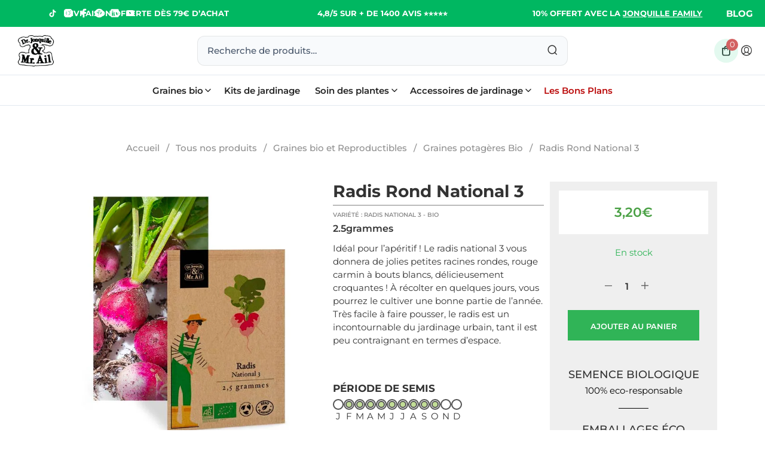

--- FILE ---
content_type: text/html; charset=utf-8
request_url: https://www.google.com/recaptcha/api2/anchor?ar=1&k=6LcjCtAqAAAAAG-Jt6Pbb9SRtRoewudJfsMAQx4t&co=aHR0cHM6Ly9kam1hLmZyOjQ0Mw..&hl=fr&v=N67nZn4AqZkNcbeMu4prBgzg&size=invisible&anchor-ms=20000&execute-ms=30000&cb=w16vvuir9j19
body_size: 48841
content:
<!DOCTYPE HTML><html dir="ltr" lang="fr"><head><meta http-equiv="Content-Type" content="text/html; charset=UTF-8">
<meta http-equiv="X-UA-Compatible" content="IE=edge">
<title>reCAPTCHA</title>
<style type="text/css">
/* cyrillic-ext */
@font-face {
  font-family: 'Roboto';
  font-style: normal;
  font-weight: 400;
  font-stretch: 100%;
  src: url(//fonts.gstatic.com/s/roboto/v48/KFO7CnqEu92Fr1ME7kSn66aGLdTylUAMa3GUBHMdazTgWw.woff2) format('woff2');
  unicode-range: U+0460-052F, U+1C80-1C8A, U+20B4, U+2DE0-2DFF, U+A640-A69F, U+FE2E-FE2F;
}
/* cyrillic */
@font-face {
  font-family: 'Roboto';
  font-style: normal;
  font-weight: 400;
  font-stretch: 100%;
  src: url(//fonts.gstatic.com/s/roboto/v48/KFO7CnqEu92Fr1ME7kSn66aGLdTylUAMa3iUBHMdazTgWw.woff2) format('woff2');
  unicode-range: U+0301, U+0400-045F, U+0490-0491, U+04B0-04B1, U+2116;
}
/* greek-ext */
@font-face {
  font-family: 'Roboto';
  font-style: normal;
  font-weight: 400;
  font-stretch: 100%;
  src: url(//fonts.gstatic.com/s/roboto/v48/KFO7CnqEu92Fr1ME7kSn66aGLdTylUAMa3CUBHMdazTgWw.woff2) format('woff2');
  unicode-range: U+1F00-1FFF;
}
/* greek */
@font-face {
  font-family: 'Roboto';
  font-style: normal;
  font-weight: 400;
  font-stretch: 100%;
  src: url(//fonts.gstatic.com/s/roboto/v48/KFO7CnqEu92Fr1ME7kSn66aGLdTylUAMa3-UBHMdazTgWw.woff2) format('woff2');
  unicode-range: U+0370-0377, U+037A-037F, U+0384-038A, U+038C, U+038E-03A1, U+03A3-03FF;
}
/* math */
@font-face {
  font-family: 'Roboto';
  font-style: normal;
  font-weight: 400;
  font-stretch: 100%;
  src: url(//fonts.gstatic.com/s/roboto/v48/KFO7CnqEu92Fr1ME7kSn66aGLdTylUAMawCUBHMdazTgWw.woff2) format('woff2');
  unicode-range: U+0302-0303, U+0305, U+0307-0308, U+0310, U+0312, U+0315, U+031A, U+0326-0327, U+032C, U+032F-0330, U+0332-0333, U+0338, U+033A, U+0346, U+034D, U+0391-03A1, U+03A3-03A9, U+03B1-03C9, U+03D1, U+03D5-03D6, U+03F0-03F1, U+03F4-03F5, U+2016-2017, U+2034-2038, U+203C, U+2040, U+2043, U+2047, U+2050, U+2057, U+205F, U+2070-2071, U+2074-208E, U+2090-209C, U+20D0-20DC, U+20E1, U+20E5-20EF, U+2100-2112, U+2114-2115, U+2117-2121, U+2123-214F, U+2190, U+2192, U+2194-21AE, U+21B0-21E5, U+21F1-21F2, U+21F4-2211, U+2213-2214, U+2216-22FF, U+2308-230B, U+2310, U+2319, U+231C-2321, U+2336-237A, U+237C, U+2395, U+239B-23B7, U+23D0, U+23DC-23E1, U+2474-2475, U+25AF, U+25B3, U+25B7, U+25BD, U+25C1, U+25CA, U+25CC, U+25FB, U+266D-266F, U+27C0-27FF, U+2900-2AFF, U+2B0E-2B11, U+2B30-2B4C, U+2BFE, U+3030, U+FF5B, U+FF5D, U+1D400-1D7FF, U+1EE00-1EEFF;
}
/* symbols */
@font-face {
  font-family: 'Roboto';
  font-style: normal;
  font-weight: 400;
  font-stretch: 100%;
  src: url(//fonts.gstatic.com/s/roboto/v48/KFO7CnqEu92Fr1ME7kSn66aGLdTylUAMaxKUBHMdazTgWw.woff2) format('woff2');
  unicode-range: U+0001-000C, U+000E-001F, U+007F-009F, U+20DD-20E0, U+20E2-20E4, U+2150-218F, U+2190, U+2192, U+2194-2199, U+21AF, U+21E6-21F0, U+21F3, U+2218-2219, U+2299, U+22C4-22C6, U+2300-243F, U+2440-244A, U+2460-24FF, U+25A0-27BF, U+2800-28FF, U+2921-2922, U+2981, U+29BF, U+29EB, U+2B00-2BFF, U+4DC0-4DFF, U+FFF9-FFFB, U+10140-1018E, U+10190-1019C, U+101A0, U+101D0-101FD, U+102E0-102FB, U+10E60-10E7E, U+1D2C0-1D2D3, U+1D2E0-1D37F, U+1F000-1F0FF, U+1F100-1F1AD, U+1F1E6-1F1FF, U+1F30D-1F30F, U+1F315, U+1F31C, U+1F31E, U+1F320-1F32C, U+1F336, U+1F378, U+1F37D, U+1F382, U+1F393-1F39F, U+1F3A7-1F3A8, U+1F3AC-1F3AF, U+1F3C2, U+1F3C4-1F3C6, U+1F3CA-1F3CE, U+1F3D4-1F3E0, U+1F3ED, U+1F3F1-1F3F3, U+1F3F5-1F3F7, U+1F408, U+1F415, U+1F41F, U+1F426, U+1F43F, U+1F441-1F442, U+1F444, U+1F446-1F449, U+1F44C-1F44E, U+1F453, U+1F46A, U+1F47D, U+1F4A3, U+1F4B0, U+1F4B3, U+1F4B9, U+1F4BB, U+1F4BF, U+1F4C8-1F4CB, U+1F4D6, U+1F4DA, U+1F4DF, U+1F4E3-1F4E6, U+1F4EA-1F4ED, U+1F4F7, U+1F4F9-1F4FB, U+1F4FD-1F4FE, U+1F503, U+1F507-1F50B, U+1F50D, U+1F512-1F513, U+1F53E-1F54A, U+1F54F-1F5FA, U+1F610, U+1F650-1F67F, U+1F687, U+1F68D, U+1F691, U+1F694, U+1F698, U+1F6AD, U+1F6B2, U+1F6B9-1F6BA, U+1F6BC, U+1F6C6-1F6CF, U+1F6D3-1F6D7, U+1F6E0-1F6EA, U+1F6F0-1F6F3, U+1F6F7-1F6FC, U+1F700-1F7FF, U+1F800-1F80B, U+1F810-1F847, U+1F850-1F859, U+1F860-1F887, U+1F890-1F8AD, U+1F8B0-1F8BB, U+1F8C0-1F8C1, U+1F900-1F90B, U+1F93B, U+1F946, U+1F984, U+1F996, U+1F9E9, U+1FA00-1FA6F, U+1FA70-1FA7C, U+1FA80-1FA89, U+1FA8F-1FAC6, U+1FACE-1FADC, U+1FADF-1FAE9, U+1FAF0-1FAF8, U+1FB00-1FBFF;
}
/* vietnamese */
@font-face {
  font-family: 'Roboto';
  font-style: normal;
  font-weight: 400;
  font-stretch: 100%;
  src: url(//fonts.gstatic.com/s/roboto/v48/KFO7CnqEu92Fr1ME7kSn66aGLdTylUAMa3OUBHMdazTgWw.woff2) format('woff2');
  unicode-range: U+0102-0103, U+0110-0111, U+0128-0129, U+0168-0169, U+01A0-01A1, U+01AF-01B0, U+0300-0301, U+0303-0304, U+0308-0309, U+0323, U+0329, U+1EA0-1EF9, U+20AB;
}
/* latin-ext */
@font-face {
  font-family: 'Roboto';
  font-style: normal;
  font-weight: 400;
  font-stretch: 100%;
  src: url(//fonts.gstatic.com/s/roboto/v48/KFO7CnqEu92Fr1ME7kSn66aGLdTylUAMa3KUBHMdazTgWw.woff2) format('woff2');
  unicode-range: U+0100-02BA, U+02BD-02C5, U+02C7-02CC, U+02CE-02D7, U+02DD-02FF, U+0304, U+0308, U+0329, U+1D00-1DBF, U+1E00-1E9F, U+1EF2-1EFF, U+2020, U+20A0-20AB, U+20AD-20C0, U+2113, U+2C60-2C7F, U+A720-A7FF;
}
/* latin */
@font-face {
  font-family: 'Roboto';
  font-style: normal;
  font-weight: 400;
  font-stretch: 100%;
  src: url(//fonts.gstatic.com/s/roboto/v48/KFO7CnqEu92Fr1ME7kSn66aGLdTylUAMa3yUBHMdazQ.woff2) format('woff2');
  unicode-range: U+0000-00FF, U+0131, U+0152-0153, U+02BB-02BC, U+02C6, U+02DA, U+02DC, U+0304, U+0308, U+0329, U+2000-206F, U+20AC, U+2122, U+2191, U+2193, U+2212, U+2215, U+FEFF, U+FFFD;
}
/* cyrillic-ext */
@font-face {
  font-family: 'Roboto';
  font-style: normal;
  font-weight: 500;
  font-stretch: 100%;
  src: url(//fonts.gstatic.com/s/roboto/v48/KFO7CnqEu92Fr1ME7kSn66aGLdTylUAMa3GUBHMdazTgWw.woff2) format('woff2');
  unicode-range: U+0460-052F, U+1C80-1C8A, U+20B4, U+2DE0-2DFF, U+A640-A69F, U+FE2E-FE2F;
}
/* cyrillic */
@font-face {
  font-family: 'Roboto';
  font-style: normal;
  font-weight: 500;
  font-stretch: 100%;
  src: url(//fonts.gstatic.com/s/roboto/v48/KFO7CnqEu92Fr1ME7kSn66aGLdTylUAMa3iUBHMdazTgWw.woff2) format('woff2');
  unicode-range: U+0301, U+0400-045F, U+0490-0491, U+04B0-04B1, U+2116;
}
/* greek-ext */
@font-face {
  font-family: 'Roboto';
  font-style: normal;
  font-weight: 500;
  font-stretch: 100%;
  src: url(//fonts.gstatic.com/s/roboto/v48/KFO7CnqEu92Fr1ME7kSn66aGLdTylUAMa3CUBHMdazTgWw.woff2) format('woff2');
  unicode-range: U+1F00-1FFF;
}
/* greek */
@font-face {
  font-family: 'Roboto';
  font-style: normal;
  font-weight: 500;
  font-stretch: 100%;
  src: url(//fonts.gstatic.com/s/roboto/v48/KFO7CnqEu92Fr1ME7kSn66aGLdTylUAMa3-UBHMdazTgWw.woff2) format('woff2');
  unicode-range: U+0370-0377, U+037A-037F, U+0384-038A, U+038C, U+038E-03A1, U+03A3-03FF;
}
/* math */
@font-face {
  font-family: 'Roboto';
  font-style: normal;
  font-weight: 500;
  font-stretch: 100%;
  src: url(//fonts.gstatic.com/s/roboto/v48/KFO7CnqEu92Fr1ME7kSn66aGLdTylUAMawCUBHMdazTgWw.woff2) format('woff2');
  unicode-range: U+0302-0303, U+0305, U+0307-0308, U+0310, U+0312, U+0315, U+031A, U+0326-0327, U+032C, U+032F-0330, U+0332-0333, U+0338, U+033A, U+0346, U+034D, U+0391-03A1, U+03A3-03A9, U+03B1-03C9, U+03D1, U+03D5-03D6, U+03F0-03F1, U+03F4-03F5, U+2016-2017, U+2034-2038, U+203C, U+2040, U+2043, U+2047, U+2050, U+2057, U+205F, U+2070-2071, U+2074-208E, U+2090-209C, U+20D0-20DC, U+20E1, U+20E5-20EF, U+2100-2112, U+2114-2115, U+2117-2121, U+2123-214F, U+2190, U+2192, U+2194-21AE, U+21B0-21E5, U+21F1-21F2, U+21F4-2211, U+2213-2214, U+2216-22FF, U+2308-230B, U+2310, U+2319, U+231C-2321, U+2336-237A, U+237C, U+2395, U+239B-23B7, U+23D0, U+23DC-23E1, U+2474-2475, U+25AF, U+25B3, U+25B7, U+25BD, U+25C1, U+25CA, U+25CC, U+25FB, U+266D-266F, U+27C0-27FF, U+2900-2AFF, U+2B0E-2B11, U+2B30-2B4C, U+2BFE, U+3030, U+FF5B, U+FF5D, U+1D400-1D7FF, U+1EE00-1EEFF;
}
/* symbols */
@font-face {
  font-family: 'Roboto';
  font-style: normal;
  font-weight: 500;
  font-stretch: 100%;
  src: url(//fonts.gstatic.com/s/roboto/v48/KFO7CnqEu92Fr1ME7kSn66aGLdTylUAMaxKUBHMdazTgWw.woff2) format('woff2');
  unicode-range: U+0001-000C, U+000E-001F, U+007F-009F, U+20DD-20E0, U+20E2-20E4, U+2150-218F, U+2190, U+2192, U+2194-2199, U+21AF, U+21E6-21F0, U+21F3, U+2218-2219, U+2299, U+22C4-22C6, U+2300-243F, U+2440-244A, U+2460-24FF, U+25A0-27BF, U+2800-28FF, U+2921-2922, U+2981, U+29BF, U+29EB, U+2B00-2BFF, U+4DC0-4DFF, U+FFF9-FFFB, U+10140-1018E, U+10190-1019C, U+101A0, U+101D0-101FD, U+102E0-102FB, U+10E60-10E7E, U+1D2C0-1D2D3, U+1D2E0-1D37F, U+1F000-1F0FF, U+1F100-1F1AD, U+1F1E6-1F1FF, U+1F30D-1F30F, U+1F315, U+1F31C, U+1F31E, U+1F320-1F32C, U+1F336, U+1F378, U+1F37D, U+1F382, U+1F393-1F39F, U+1F3A7-1F3A8, U+1F3AC-1F3AF, U+1F3C2, U+1F3C4-1F3C6, U+1F3CA-1F3CE, U+1F3D4-1F3E0, U+1F3ED, U+1F3F1-1F3F3, U+1F3F5-1F3F7, U+1F408, U+1F415, U+1F41F, U+1F426, U+1F43F, U+1F441-1F442, U+1F444, U+1F446-1F449, U+1F44C-1F44E, U+1F453, U+1F46A, U+1F47D, U+1F4A3, U+1F4B0, U+1F4B3, U+1F4B9, U+1F4BB, U+1F4BF, U+1F4C8-1F4CB, U+1F4D6, U+1F4DA, U+1F4DF, U+1F4E3-1F4E6, U+1F4EA-1F4ED, U+1F4F7, U+1F4F9-1F4FB, U+1F4FD-1F4FE, U+1F503, U+1F507-1F50B, U+1F50D, U+1F512-1F513, U+1F53E-1F54A, U+1F54F-1F5FA, U+1F610, U+1F650-1F67F, U+1F687, U+1F68D, U+1F691, U+1F694, U+1F698, U+1F6AD, U+1F6B2, U+1F6B9-1F6BA, U+1F6BC, U+1F6C6-1F6CF, U+1F6D3-1F6D7, U+1F6E0-1F6EA, U+1F6F0-1F6F3, U+1F6F7-1F6FC, U+1F700-1F7FF, U+1F800-1F80B, U+1F810-1F847, U+1F850-1F859, U+1F860-1F887, U+1F890-1F8AD, U+1F8B0-1F8BB, U+1F8C0-1F8C1, U+1F900-1F90B, U+1F93B, U+1F946, U+1F984, U+1F996, U+1F9E9, U+1FA00-1FA6F, U+1FA70-1FA7C, U+1FA80-1FA89, U+1FA8F-1FAC6, U+1FACE-1FADC, U+1FADF-1FAE9, U+1FAF0-1FAF8, U+1FB00-1FBFF;
}
/* vietnamese */
@font-face {
  font-family: 'Roboto';
  font-style: normal;
  font-weight: 500;
  font-stretch: 100%;
  src: url(//fonts.gstatic.com/s/roboto/v48/KFO7CnqEu92Fr1ME7kSn66aGLdTylUAMa3OUBHMdazTgWw.woff2) format('woff2');
  unicode-range: U+0102-0103, U+0110-0111, U+0128-0129, U+0168-0169, U+01A0-01A1, U+01AF-01B0, U+0300-0301, U+0303-0304, U+0308-0309, U+0323, U+0329, U+1EA0-1EF9, U+20AB;
}
/* latin-ext */
@font-face {
  font-family: 'Roboto';
  font-style: normal;
  font-weight: 500;
  font-stretch: 100%;
  src: url(//fonts.gstatic.com/s/roboto/v48/KFO7CnqEu92Fr1ME7kSn66aGLdTylUAMa3KUBHMdazTgWw.woff2) format('woff2');
  unicode-range: U+0100-02BA, U+02BD-02C5, U+02C7-02CC, U+02CE-02D7, U+02DD-02FF, U+0304, U+0308, U+0329, U+1D00-1DBF, U+1E00-1E9F, U+1EF2-1EFF, U+2020, U+20A0-20AB, U+20AD-20C0, U+2113, U+2C60-2C7F, U+A720-A7FF;
}
/* latin */
@font-face {
  font-family: 'Roboto';
  font-style: normal;
  font-weight: 500;
  font-stretch: 100%;
  src: url(//fonts.gstatic.com/s/roboto/v48/KFO7CnqEu92Fr1ME7kSn66aGLdTylUAMa3yUBHMdazQ.woff2) format('woff2');
  unicode-range: U+0000-00FF, U+0131, U+0152-0153, U+02BB-02BC, U+02C6, U+02DA, U+02DC, U+0304, U+0308, U+0329, U+2000-206F, U+20AC, U+2122, U+2191, U+2193, U+2212, U+2215, U+FEFF, U+FFFD;
}
/* cyrillic-ext */
@font-face {
  font-family: 'Roboto';
  font-style: normal;
  font-weight: 900;
  font-stretch: 100%;
  src: url(//fonts.gstatic.com/s/roboto/v48/KFO7CnqEu92Fr1ME7kSn66aGLdTylUAMa3GUBHMdazTgWw.woff2) format('woff2');
  unicode-range: U+0460-052F, U+1C80-1C8A, U+20B4, U+2DE0-2DFF, U+A640-A69F, U+FE2E-FE2F;
}
/* cyrillic */
@font-face {
  font-family: 'Roboto';
  font-style: normal;
  font-weight: 900;
  font-stretch: 100%;
  src: url(//fonts.gstatic.com/s/roboto/v48/KFO7CnqEu92Fr1ME7kSn66aGLdTylUAMa3iUBHMdazTgWw.woff2) format('woff2');
  unicode-range: U+0301, U+0400-045F, U+0490-0491, U+04B0-04B1, U+2116;
}
/* greek-ext */
@font-face {
  font-family: 'Roboto';
  font-style: normal;
  font-weight: 900;
  font-stretch: 100%;
  src: url(//fonts.gstatic.com/s/roboto/v48/KFO7CnqEu92Fr1ME7kSn66aGLdTylUAMa3CUBHMdazTgWw.woff2) format('woff2');
  unicode-range: U+1F00-1FFF;
}
/* greek */
@font-face {
  font-family: 'Roboto';
  font-style: normal;
  font-weight: 900;
  font-stretch: 100%;
  src: url(//fonts.gstatic.com/s/roboto/v48/KFO7CnqEu92Fr1ME7kSn66aGLdTylUAMa3-UBHMdazTgWw.woff2) format('woff2');
  unicode-range: U+0370-0377, U+037A-037F, U+0384-038A, U+038C, U+038E-03A1, U+03A3-03FF;
}
/* math */
@font-face {
  font-family: 'Roboto';
  font-style: normal;
  font-weight: 900;
  font-stretch: 100%;
  src: url(//fonts.gstatic.com/s/roboto/v48/KFO7CnqEu92Fr1ME7kSn66aGLdTylUAMawCUBHMdazTgWw.woff2) format('woff2');
  unicode-range: U+0302-0303, U+0305, U+0307-0308, U+0310, U+0312, U+0315, U+031A, U+0326-0327, U+032C, U+032F-0330, U+0332-0333, U+0338, U+033A, U+0346, U+034D, U+0391-03A1, U+03A3-03A9, U+03B1-03C9, U+03D1, U+03D5-03D6, U+03F0-03F1, U+03F4-03F5, U+2016-2017, U+2034-2038, U+203C, U+2040, U+2043, U+2047, U+2050, U+2057, U+205F, U+2070-2071, U+2074-208E, U+2090-209C, U+20D0-20DC, U+20E1, U+20E5-20EF, U+2100-2112, U+2114-2115, U+2117-2121, U+2123-214F, U+2190, U+2192, U+2194-21AE, U+21B0-21E5, U+21F1-21F2, U+21F4-2211, U+2213-2214, U+2216-22FF, U+2308-230B, U+2310, U+2319, U+231C-2321, U+2336-237A, U+237C, U+2395, U+239B-23B7, U+23D0, U+23DC-23E1, U+2474-2475, U+25AF, U+25B3, U+25B7, U+25BD, U+25C1, U+25CA, U+25CC, U+25FB, U+266D-266F, U+27C0-27FF, U+2900-2AFF, U+2B0E-2B11, U+2B30-2B4C, U+2BFE, U+3030, U+FF5B, U+FF5D, U+1D400-1D7FF, U+1EE00-1EEFF;
}
/* symbols */
@font-face {
  font-family: 'Roboto';
  font-style: normal;
  font-weight: 900;
  font-stretch: 100%;
  src: url(//fonts.gstatic.com/s/roboto/v48/KFO7CnqEu92Fr1ME7kSn66aGLdTylUAMaxKUBHMdazTgWw.woff2) format('woff2');
  unicode-range: U+0001-000C, U+000E-001F, U+007F-009F, U+20DD-20E0, U+20E2-20E4, U+2150-218F, U+2190, U+2192, U+2194-2199, U+21AF, U+21E6-21F0, U+21F3, U+2218-2219, U+2299, U+22C4-22C6, U+2300-243F, U+2440-244A, U+2460-24FF, U+25A0-27BF, U+2800-28FF, U+2921-2922, U+2981, U+29BF, U+29EB, U+2B00-2BFF, U+4DC0-4DFF, U+FFF9-FFFB, U+10140-1018E, U+10190-1019C, U+101A0, U+101D0-101FD, U+102E0-102FB, U+10E60-10E7E, U+1D2C0-1D2D3, U+1D2E0-1D37F, U+1F000-1F0FF, U+1F100-1F1AD, U+1F1E6-1F1FF, U+1F30D-1F30F, U+1F315, U+1F31C, U+1F31E, U+1F320-1F32C, U+1F336, U+1F378, U+1F37D, U+1F382, U+1F393-1F39F, U+1F3A7-1F3A8, U+1F3AC-1F3AF, U+1F3C2, U+1F3C4-1F3C6, U+1F3CA-1F3CE, U+1F3D4-1F3E0, U+1F3ED, U+1F3F1-1F3F3, U+1F3F5-1F3F7, U+1F408, U+1F415, U+1F41F, U+1F426, U+1F43F, U+1F441-1F442, U+1F444, U+1F446-1F449, U+1F44C-1F44E, U+1F453, U+1F46A, U+1F47D, U+1F4A3, U+1F4B0, U+1F4B3, U+1F4B9, U+1F4BB, U+1F4BF, U+1F4C8-1F4CB, U+1F4D6, U+1F4DA, U+1F4DF, U+1F4E3-1F4E6, U+1F4EA-1F4ED, U+1F4F7, U+1F4F9-1F4FB, U+1F4FD-1F4FE, U+1F503, U+1F507-1F50B, U+1F50D, U+1F512-1F513, U+1F53E-1F54A, U+1F54F-1F5FA, U+1F610, U+1F650-1F67F, U+1F687, U+1F68D, U+1F691, U+1F694, U+1F698, U+1F6AD, U+1F6B2, U+1F6B9-1F6BA, U+1F6BC, U+1F6C6-1F6CF, U+1F6D3-1F6D7, U+1F6E0-1F6EA, U+1F6F0-1F6F3, U+1F6F7-1F6FC, U+1F700-1F7FF, U+1F800-1F80B, U+1F810-1F847, U+1F850-1F859, U+1F860-1F887, U+1F890-1F8AD, U+1F8B0-1F8BB, U+1F8C0-1F8C1, U+1F900-1F90B, U+1F93B, U+1F946, U+1F984, U+1F996, U+1F9E9, U+1FA00-1FA6F, U+1FA70-1FA7C, U+1FA80-1FA89, U+1FA8F-1FAC6, U+1FACE-1FADC, U+1FADF-1FAE9, U+1FAF0-1FAF8, U+1FB00-1FBFF;
}
/* vietnamese */
@font-face {
  font-family: 'Roboto';
  font-style: normal;
  font-weight: 900;
  font-stretch: 100%;
  src: url(//fonts.gstatic.com/s/roboto/v48/KFO7CnqEu92Fr1ME7kSn66aGLdTylUAMa3OUBHMdazTgWw.woff2) format('woff2');
  unicode-range: U+0102-0103, U+0110-0111, U+0128-0129, U+0168-0169, U+01A0-01A1, U+01AF-01B0, U+0300-0301, U+0303-0304, U+0308-0309, U+0323, U+0329, U+1EA0-1EF9, U+20AB;
}
/* latin-ext */
@font-face {
  font-family: 'Roboto';
  font-style: normal;
  font-weight: 900;
  font-stretch: 100%;
  src: url(//fonts.gstatic.com/s/roboto/v48/KFO7CnqEu92Fr1ME7kSn66aGLdTylUAMa3KUBHMdazTgWw.woff2) format('woff2');
  unicode-range: U+0100-02BA, U+02BD-02C5, U+02C7-02CC, U+02CE-02D7, U+02DD-02FF, U+0304, U+0308, U+0329, U+1D00-1DBF, U+1E00-1E9F, U+1EF2-1EFF, U+2020, U+20A0-20AB, U+20AD-20C0, U+2113, U+2C60-2C7F, U+A720-A7FF;
}
/* latin */
@font-face {
  font-family: 'Roboto';
  font-style: normal;
  font-weight: 900;
  font-stretch: 100%;
  src: url(//fonts.gstatic.com/s/roboto/v48/KFO7CnqEu92Fr1ME7kSn66aGLdTylUAMa3yUBHMdazQ.woff2) format('woff2');
  unicode-range: U+0000-00FF, U+0131, U+0152-0153, U+02BB-02BC, U+02C6, U+02DA, U+02DC, U+0304, U+0308, U+0329, U+2000-206F, U+20AC, U+2122, U+2191, U+2193, U+2212, U+2215, U+FEFF, U+FFFD;
}

</style>
<link rel="stylesheet" type="text/css" href="https://www.gstatic.com/recaptcha/releases/N67nZn4AqZkNcbeMu4prBgzg/styles__ltr.css">
<script nonce="1cY3EC4xJQ6z-7NVp49CJA" type="text/javascript">window['__recaptcha_api'] = 'https://www.google.com/recaptcha/api2/';</script>
<script type="text/javascript" src="https://www.gstatic.com/recaptcha/releases/N67nZn4AqZkNcbeMu4prBgzg/recaptcha__fr.js" nonce="1cY3EC4xJQ6z-7NVp49CJA">
      
    </script></head>
<body><div id="rc-anchor-alert" class="rc-anchor-alert"></div>
<input type="hidden" id="recaptcha-token" value="[base64]">
<script type="text/javascript" nonce="1cY3EC4xJQ6z-7NVp49CJA">
      recaptcha.anchor.Main.init("[\x22ainput\x22,[\x22bgdata\x22,\x22\x22,\[base64]/[base64]/[base64]/bmV3IHJbeF0oY1swXSk6RT09Mj9uZXcgclt4XShjWzBdLGNbMV0pOkU9PTM/bmV3IHJbeF0oY1swXSxjWzFdLGNbMl0pOkU9PTQ/[base64]/[base64]/[base64]/[base64]/[base64]/[base64]/[base64]/[base64]\x22,\[base64]\\u003d\\u003d\x22,\[base64]/CtWzDjsKdw4tUw5vDlMOTwr5KFcO5wqJuw7DDmcOcL1bCsx7DisO0wpNLThPCpcOOExTDu8OmE8KZQghsbMKAwqbDmMKrF3/DssOCwrcHHl/DjMOEfTHCksKRCBzDn8K1wohxwr/Dq2TDjQlzw4kkN8Oew79bw5JJLsOlXWkVdlcbTsOCaEEZbMOOw69USB/DshDCoysvWyg8w4fCrsK8bcKwwqZ6PsKAwpAyVTzCi1LCnkVewqxNw5DCrQXCpcKWw6HDgiHCikTCqxU2JMO3UsKZwrU+b13DjsK0EsKsw4zCiDEEw4nDkMKXUzVgwroAb8Kyw79ywonDoATDlU/Dm1LDrBolw79rBQ3CiUbDq8Kuw6NlKijDo8KUOQIiwpDDncKSw73DnRxVTcKqwpZLw5gzP8OSCsO7XcKtwrw/CMOaIMKDfcOgwqDCpsKTWTUjJSRTAzVgwplHwpDDgMKORMO2USvDrMK/[base64]/w5rDiMOJw5HCn1LDswXDicO0cMKdFQdmR0fDrg/[base64]/CsG5zW3k8PcOKO8ODwofCoR3DjD3CpsOIcWMSd8OafnEUw4Y7ckZ/w7EYwqTCqcK/w5vCpcOlbwFgw6jCpMOTw4BcD8KCFinCrsO3w5JGwo9weA/DqsOOFyJ2AS/DjQXChSshw54owqo8PsOJwochZcO9w6E2RsOtw7wKCH4wDCF/[base64]/[base64]/[base64]/[base64]/DjDEZw5YofcOhwpDCmHzDkMK5w6YIw4DCosKtZD3Dv8KqwqvDjWI/HkHCiMOkwqBTG2ZeRMOzw5fCtsOjB3p3wpPCusOpw4DCmMKjwoQ/KsOeSsObw7kaw5zDtkJCEHhgGsOmYSXCm8OXaFR2w7LCjsKhw7pIOTHDtCLCi8OBHsK7TFzCsAdGw7slDlfDosO/csKwJWJTZ8KxEkIXwo4Uw5vDmMO5aBXCgVZ4w6LDoMOjw6YewqvDnsOFwrjDv2nDlA9qwpLChcOWwoEXB0B5w510w58xw5/CpHdXVRvCkiHDsTwtew5sd8O8AWVSw5hmbVpfeR/[base64]/[base64]/CvU56w70VwrYSw4Rua8KpBmzDjhjDtcKxwpdJFUFtwo7CrRANe8O3VMKGJcKoY2Yzc8KQNzwPwqQMwoBBc8Kyw6PClMKBW8O9wrHDiWgoaUjCl1nCo8KqN03Cv8OcciUmIsORwos3ZmPDm1nCmgXDiMKCFWLCr8OUwoUuAgYFK1jDvjHDjsOUJghjw7Z5Cy/DrsKdw4lCw5UhZMK8w5UCwqLCvMOpw4AwbV55UxvDmcK4TwDCi8KrwqrCr8KYw48bKcOXd3RHfgTDqMObwp5ZCFfCvMKVwqFYaT1hw4swDGfDvg/CqlIMw4TDpF7Cj8KcAMKqw4gzw4gpUx4CTm9+wrbDgBdzwrjDpRrDjHFAGxvCmsOiQ2vCuMODesO1wrwNwqfChjR7w4UXw6Bow67ClMKEbVvCgsO8w6rDpA/Dj8ORw6TDt8K2QsKhwqLDsTYZBcOTw7BTR2BewpjCm2bDigsrUx3CtxfCp3hNMMOfBj4/wpM2wqh4wq/CujHDkiLClMOqZltSS8O6QjfDhDcOKn0vwoHDtMOOGQ5AbcKbacKGw7AFw7DDsMOGw7JgFAsxfGQuNsKXTsKNdcKYJQ/[base64]/DowpvXwzCsmPDlsKbHhLDvXJ7w4DCu8Oxw7/DlEVCw71TJB7CnQN1w7vDocOrW8OaTS0tB23CpgfDpcOhwoPDrcOsworCqsONwo9rw5vCosOVdCUWwoNiwpTCv1TDqMOsw5t8WsK2w4o2BcKWw5NWw7VUfl7DoMK/KMOBf8OmwpHDpsO6wrtMfF9kw4LDv31gCGfDmMK0JyEywp/[base64]/[base64]/IiLDgMOQJ8OUR1PCoWrChsOZby0lXcK1a8KsWTl3ZcKKKcKRd8K6eMKCKTUpG2MNAMOWJyg6ex7Dk2Jsw4twRwJnbcKoWH/Cl0hYw7BZw5FzWnJhw6zCjsKOWzNvwp8Dwogyw67DpGTDk1HDhsObSD3CmWDCvcO3IcK+w64KVcKDODDDvcKzw7TDmmDDlHXDrmQMwq/ChkbDrcOCQMOWVzF7NF/Cj8KmwoJIw7VOw5FlwpbDmsKydcKgXsOYwqxgVwBdScOaYGkQwoNBAWYrwqw7wog3ZykCNy9xwqfDmA3CnG3DtcOQw68mw4/Cp0PDncONbSbDsx9Sw6HCkDtnPCjDpycUw7/DtEFhwrrCgcOPw5XDu1vCoC3DmFtseV4Yw6vCqXwzwqTChsOtwqrDhVkswoMYCC/CrxsfwrLDncOyc3LCgcOKPxXDhR/[base64]/PRvDnmXCsjzDizjCnMOqCsO/A8Oiw7LCqMKSQ0TCqcO6w5A8dSXCrcOfY8ONC8O5Y8O/YgrDkBPDiyLCrjZNYDUQJ314wqwlw5zCgFfDkMKtUDE3OzvDvMKFw786w5JDTh7ChsOswpPDh8KEw47ChCTDucOYw607w6bDocKpw6A3KifDh8Kqd8KoPsOnbcK/CMKoX8KTcQlxawLCqGXCvcOoCE7DvMK7w6rCtMODw6XCtT/[base64]/DtiHDiMKnwo8ZBsOfw5/DjVTDv8OCQ8OQNMOcwqwhO2BKwqlTw63CpsOcw5QBw5lebTRfYQHDscKNQsKowr/CrsK6w79Tw7owC8KbOlzCvcK+wpzCkMO4wq0HFsKGX2bCmMOyw4TDvFRjYsKFFhnCsXDCu8Ote34mw7cdCsKqwqzDm3tbHy03wrnClRXDicK4w5TCvmTCkMOINhPDiEQrw68ew7/DiH3DisOxw5/CjsK4Vx8FI8ONQ3huw43Dr8OTVCMywr82wrHCo8KaQFktDsO1wrsAPcK8PzoPw7vDi8OdwrtIT8O/QcKMwqMtw4MyYMO6w40ewpnDhcOlIG/DrcK6w4BSwp09wpPCocK+LAtEG8OLBMKpEW3DriHDjsK2wow+woh5wrLCkkoCQDHCqMKmwobDjsKmw6nCjT8tPGwAw4ltw4LCgkF9I0TCtz3Dl8Ofw4bDnBbCpsOxBU7Cr8K6STfClcO/w4crU8O9w5fCmmnDkcO+CsKOVsOLwr3Dr0nCn8KuUcOUw5TDuBJOw4J7UsOfwpnDuXo+w5gawqvCh1rDggkmw6/DkWHDsAAsLMOzChvCmih/EcOYTEUaKMOdDcKWUlTCqjvDp8ONTGdbw7VqwpsyMcKHw4LCqsKtS1/CjsOxw4wow7cpwoxaQQvCtsOHwoxEw6TCrSnCtxjCj8O5YMKVEDM/eghcwrfCoRoIw53DqsK7wofDp2RYKUrCtsOEBsKLwotlWmYiRsK7OsOUXhd8dFjDvcOgd3AkwpN+wp0PN8Krw6rDlMOPF8Oew4QtVMOmwrnCpiDDnjBgHXgKMsOuw5cUw5gzRRcRw5vDg3DCicOeBsOBXhvCssKyw5JEw6sxYcOCAXPDiGTCnsOpwqN0fMKDVXgUw5/[base64]/wpPCmMK1w7kRwqTCsG3Cp8KLw5FuwqPCn8KabsKhw6k3XHorFC7DmMK3P8ORwqvDpXjCnsK5w7rDpMOkwoXDkwZ5fQDClFXCpGtCWS9rwpVwC8KdRgpPw43DuUrDmm/CicOkHsOvwq9jWcOlwpDDo2DDtXEQw63CmsKxYFEYwpPCr1wxUsKCM1vDmsOTFsOIwqMnwocZwoUEw6DDuz3CmsKYw5Mnw5HCicKEw4hQJg/Csw7CmMOsw4Flw7bCu2fCtcOHwqzDqzlHfcK0wo5lw5hFw752SUDDoGlbciLCqMOzwrzCpUFgwpoBw7IAwrXCocKpfMK7FEXDsMOMw7/DkMO3dMKgahjDhTFAecKnMVZnw4PDlgzDmMOZwo9mNR0Fw6gQw6zCjcKDw6TDicKyw74QIcOew5dXwrPDscK0PMKtwqknYA7ChB7CnMO+wqfDvQ1WwrItdcOSwqTDhsKLbcOEwohVw4DCoA9yGXEXLidoNALChMKLwrQbaEDDh8OnCAzCoWgQwo/DhcK5woDDiMKSdxJjFAB1M1cVakrDq8OPDxcbwq3DuBfDqMOGGmFbw7YiwpcZwrHCtcKPw5V3WEIULcOaYw0Yw7ULOcKhGh/CrMK2w4tZwp3DnMOuaMKxwqzCp1HCn35Kwo3DocOzw67DhmnDvcKhwrTCiMObVMKaO8K+b8KFwrLDkcOZBcK6w6TChcOJwqc3fAfDtlrCukdIw7BLUcO7wqx+csOzw6Ipb8KfF8Oowqwkw7dnQQHCh8K6WDzCqAHCsUHDkcK3KsO/wo0awrjCmRlKJxcaw45cwqA7ZMKwXnTDrBk9YUbDmsKMwq8/cMKhMcK5wrBFbMOCw65ON0cCwpDDtcKlPXvDusOkwpjDjMKQdzNJw4ZAChFQHgXDmg0yXRl0wobDgEYRXUxrGMO3wo3DtMKFwqbDmj5TFjvCqMKwB8KZEcKYw7LDvyIew5pCbWPDjgMcwq/Cmn0ow6DDrH3CuMOdTsOBw4Epw4YJwoIqwoxlw4AZw5rCr3QxU8OWUsOMNwzCvknCpiI/fmIJw4EVw4wIw5JUw6Jxw67Cj8KxV8KlworCrglOw4QIwo7CuR1zw413w73Cs8O5LifCkh1pH8O3wpVBw70cw7nDqnvDh8Knw6cVAkU9wropw4FkwqwcC2QcwrDDhMKhPcOhw4zCuyARwpIdcGxkw4TCvMKtw7Fqw57DkRgvw6/DtBpgY8OgYMO0w5/CuUFCwojDqRUdKgPCvzMnw50ew47DiCh4wpAZaRPCjMKrwr/Dp0TDpsObwqU1E8K+bcK/ehI9wrjDkRXCscKWXzpmeBs3eQrCry0KY2IKw5E4Dhw8L8KWwrhyw5HCjsKLwoHDk8OuDn8twqrCncKCCGYCwonCgVAOKcKsPER3XjvDucOJw4XDk8OQUsOfAWgOwrgHeTTCgsOdWkbCiMOqGcOzU0TCv8K/Hk0PI8OYa0fCpsKORsKBwrvCoABxwpHDimIZOMO7EsOJRkUDwq/Dlyxzw4YfMDAONTwiB8KPRGgRw5oww4/[base64]/CuMK/UMKfPTxVwogzw6J1BcKaFsKIw5XDh8Kqw5nDjBgmU8K4EVXCmkRyTCkfwok5ZDUpDsK3P3saanJ3Vlt0cAAvO8O9Mwt7wpHCvV/CtcKXw6EWw6PDhBzDgFJBYcKaw4/CshtHPsK+M0nCqsOuwoYow4jCoV0xwqPCmsOWw5fDu8O/HsKUwo3DhlNLHsOBwpZKwrouwopYIUgSJkowFMKlwpDDmMKiNsOEwrDCoktzw7PClGA/[base64]/CqxgAwrjCo2kyw41Mw5fDrjhVasKJH8KNSsOnZcOZw7k4E8O6Jg/Ds8OyGsKRw5YLWl7DjcKgw4fDmT/[base64]/b8Opf8OYGisowplXwq1SLBDDj8K7LVZ2woHDkmnCq3bCjkLDrDXDp8Kaw4p+wocOw6dFT0TCmXrDuGrCpsOHSHgqU8OuAnwecxzDpz9hTijCkC8cC8KrwplONBhJERXDuMKHRENBwqHDqlfDicK2w6gKOU/[base64]/wrHCiDo5TcKHwrVSQ8OiwokPCHFIwqrChsK3FcKzw5DDisKaJcOTAUTDlMKFwpJAwpbCocK9wprDrcOmYMKSOlg5w74LOsKIRsOwMAwswqNzORPDnhcPPU8Nw6PCp8KDwqFxwojDncOecDrCqn/CgMKYBMOiw7TCl2/Ci8OGL8ONGMO0THJmw6syfsKNEsO/YMK0w5LDiCrDvsKDw64VJMOIGUfDu2R/wp0IbsOHGT1LRsO+woZ4fnXCiWnDsX3ChQLCqUcdwookw5LCnQXCjiBWwrZiw6LDryXDgsO5VEbDnkvCu8OhwpbDhsKKKVnDhsKHw5kDwpPCuMKhw6nDsmdCDTdfw7AIw491PSfCkEBRw4vCrMOxFxE3A8K/wojClXwSwph6WsONwrI/R3jCnEzDh8OmZsKje2soO8Knwq56woTCtgpENmFLGCQ8wo/DmUplw6srwohWYnTDm8O9wr7Cgl4yX8K2NsKBwqUpPn5iwpEXGsKHdMKZfFBhHSzDmMKFwozCu8K4d8Odw4XCjRAjwpPDv8K+F8KGwrVvw5zDkQAHwpPCrcOfccO4GsK2wrnCsMKFAsO/wo5Ew47DhcKiQxMWwpvCtWFQw4J+dUBCwqzDqAnCnlvDhcOzXxnCvsO+LEJlWysvwrMuGxgcBcOaAQ8OKg8fLRo5PcKfPcKsCcOGNcOpwpwPQcOgG8OBS13Dt8OjDyPCsxHDuMKNbMOHUzhnRcK8MwXChsKUOcKmw4RxPcK/UGLDq3doFsK2wojDnGvDhMKaUSYlPzfCjG5Zw61OIMKswrfDk2pFwpo+w6TDkwzCuUXChFvDpcKFwqV+OMKmEsKTwqRxwpDDjyzDtcODw6XDhMO0MMK3ZMObIxw/wpHCtBvCpEzDvlhhwp5fw5jCi8KSw4F+QMOKesOZw5jDiMKQVMKXwqTCqlnCo3HCmx/CtBNrw7l2JMKQw7dhEk8yw7/CtV59YGPCnBTDssKyTVN4worCty7DmGoEw79wwqHCqMOxwpdORMK/H8K/X8O6w6grwo/CpjESKMKOOMK9w7PCssKqworDqsKSWMKyw5DCrcOUw4jCpsKZw40zwq18ZQs4ZMKrw7fClMK3ERN/[base64]/DlMKGS8KuPEjDqsO8MDoofWklUmBMwoPCtinCjTBcwqvCnSzCgHVdA8Kew7vDhGzDtEEgw7jDqMOlOgvCmcO4QMO9OF0QcC7DvCBKwqcIw6fCgTzDlw4IwrjDlMKOOcKHL8KPw47Dn8Kbw4khAcOqaMOwMmnCjAbDnh4nBD3CnsO+woMgeSdXw4/DkVw6VR3CnEQ/N8KDWEt5w6DCiSzCnmopw71twqxQHQDCiMKTHAguCSZ/w7fDpBx3wprDl8K+RyzCr8KVwq3Dvk7Dij3CrMKKwqLCgsKtw4YNXMOkwpXCkUzCvlnCsWfDtRxnwrFFw4LDkT/[base64]/RMOlfMONcyHCnXbCmx/DrGvCicKZBcK6HcKVD0PCpBvDpxDDqsKZwr7ChsKmw5MAf8OYw7Z0FgDDoVnCnkDCl3LDrC0WY0bDqcOuwp7DpcKPwrHCgnp4blTCkVFXDMKnw57CgcO9woPCrCvDujo4ZmEmKUNlf3HDok/Ck8OXwr7CisO7VMOYworCvsOTQV/CjXXDjVrCjsONBsKYw5HCusKvw6/DpMKmADtRw7hRwpvDmglcwrfCvcO1w54ew6JWwr/ChsKYZwvDmn7DhsOTwqoGw64qZ8Ktwp/Cs0fDvcOWw5zDnsOlXjjDjMOTw7PDsnDDtcK6UDrCnXZfw43CuMOVwqMSNMOAw4PDk0t+w7dAw53Cl8OzasOeLRHCgcOISyDDsHswwpnCoB43wrtpw4RdU0XDrFNkwpx/wpIzwq1dwpdrwo5nKHvCjErCkcOdw4jCscKmw7QLw59vwrxlwrDCgMOqUx8ow7IRwqIXwofDkkXDhsOjIMKPClzCoy93W8OzBVh8VMOwwoLDnCHDkRNXw4Mzwq/[base64]/ChSAdbcOlJ8O6w7RoHMKNw7ZDcWjDtDBYwrvDq3TDozpMFyXDnsO9TcOmPcO/woIaw4wCZcOSNGJZwpjCuMOVw63CtMOcNGkHXsOnaMOPw5vDu8OVDcKBFsKiwrsXF8OAbsO/XsOubsOGW8K/wqTDqwQ1wqZBfsKud3gDIsKewrPDjh/DqRtiw6nCh1nCncK/woTDgyzCt8KVw5zDr8KwQ8OeFTbCucODI8KuGg9KRTNGcAXCi1RCw7rCpkrDonbCmMOSCsOsUkUCL1PDjsKGw4otIwPChcK/wo/DpMKhw5gLPMKvwoNkZsKMFMOkesOaw67CqMKwAFLCmjtTV3QUwoAtScOwRzp9V8OfwpzCocO7wpBdCMO8w7fDixcnwrfCqMOdw47CusO0wr92wqHCnAvDsk7Cs8OPwo3Do8O+wpPCkcKKwpbDisKMHXgnN8Knw61swoMOSG/[base64]/w5p8bMO8w4xlVcORwq3CiH0lTcKhwojDrsOGacOLR8OnenrDu8K9w64Kw7hcwrxTaMOGw7Fiw6fCjcKcKMKnEQDCksOtwpTDo8KxbsOCIcO6w7kSwro5cEU7wr/[base64]/ClcOud8KmMltFHQzCmsKQwq0JwrjDjcKZwoc/[base64]/OMK2wo3Dq8KHJsOkXH7DtcKNdMObHMOHExXCscO2w67CiijDqgdJwooxIMKTwq4Yw5HCosOnCwfCsMOhwoUUEh1bwrApZw5rw5BlbsOqw4nDlsOxQ2A0ESbDpsKzw4DDrTXCl8KdXMO0DTzDl8KsNl/[base64]/DjhjCrcOowo/Cs8K5KsKYB2hOw5TCvCEZAMOIw4sNwrBYw6FwMQwKQsK1w7tyNyx7woptw4/DglJpfMOyWTYJOyzCoFzDuSYHwrh5w4PCqMOsOsKdSXlGfMObNsO9wqQpwq1kADPDiCJZHcK7SXzCqQbDusOPwpgfS8K/bcOawplUwrRTw7HCphF8w5c5woNcYcOGBX0Bw4LCi8KTBhrDqcOYw5BqwpwUwoETU0zDjUrDj1jDpScEAyt1VMK9AMKew4QGKV/DtMKQw6nCiMKwFU3DthvCosOCMMOpHiDCh8KGw4Mow6sYw7XDn3YnworCkA/Cl8K0wqhgMAN+wrAEwqzDiMOpUmDDlBXCmsKedMOOezpPwqXDkBjCnDArQ8Onw4Z2aMO/Un5Nwq8wQsOOUsK1IsOZKQgYw5kow7vDpcK8w6fDsMK/woIbwoPDo8KeHsOha8OzdmPCpEDDkD/DinclwqjDgMOQw5BewqXCpsKHHcOrwqlsw6bCocKjw7bDvcK1wpnDp3fCgyTDmSZDKsKEP8OiXyNqwqFUwq5gwqfDqsO6BX3DsVc8SsKOBzHDtB8MDMOJwofCgMO+w4DCkcOTPn7DmsKxw5Iawp/CjEXDgGlvwo3Dq3E4w7fCssOMcsKowr7DicK0DjIEwrHCh2M8NcOtwrYNQMKaw5kWBkIqLMKWccKYZTfDowlXwq9pw63DgcKMwoQHQ8OZw63CrcOGw6bDqWvDkUZwwr/[base64]/DmF0fC8KCw4oWJRdsIcKFw6vDkcKOw6NgSzd3w5Mow7rCnQXCowxwZsKzw77Cuw/[base64]/CoUw+ax7DjcKNwpgwJsKnw5DCo8OrV8OgwocmfjbCu1HDmz51w4/CinVlW8KfPkfDtw1rwr5iUsKfOsKpD8Kjc2gnwrIYwqNww4Mkw7d3w7HCkRYBVyw8MMKPwrR6cMOQwofDhMOaTMKlw4zDmVJ8HMOUTsKzdVTCrzgnwpEYw7zDon1Bc0IRw4zCtSN+wop5QMOKeMK1RnopKi9/wrHCiGNlwp3CnUrCk0XDh8KmT13CkE5UN8OVw6o0w74zHcOjPxofRMOfMMKfw4Rzw5wqECZgWcOfw43Co8OBIMKhOB3CuMKfGsKKwo/DgsOxw4Eaw77DtsO1wrhiLjN7wpXDusO7T1TDjsO/TcOBwpQGesOLeWNZYzbDrsOxd8KewqLCksO6c3HConbDvl/CkhFfasOPD8OHwrLDgcO+wohYwrhoe318FMKdwpM5OcO4UAHCr8K2aWrDtAgcHkh0LE7CkMKXwpctJSLClMKqXx3DkCfCsMKyw5h3AsO7wq/[base64]/TcKVDl5uWcKRwrx/wrclBkDDkVdWw7gkwpDCtsKqw4hVBsOewp3DkMOBE2HCpcKSw4sSw4Rbw5EfJ8O0w5Jsw5NoVA3DvTPCiMKUw6R/[base64]/[base64]/OFkZBsKYwq/CrRFowo3Ck1rCshZ1wrE0UjZtwp7Dm3NRdUfCnS9xw4/Cki/Cq1lUw7EsMsOmw4fCoTHDsMKSw4Ymw6nCr1RrwpZWRcOXWsKRXMKZCC7DhwFGVGMaP8KFGmwkwqjChlHDn8Omw4TCk8OACzkPw6gbw6l/XG87w6LDgDbCjsKYMlTDrzTCjVnDh8OHHVYEBncAwpXDgcO1KcKiwqLCnsKfD8KGc8OCGSHCsMOKYwXCvMOJPSZVw64FaAE3wql5wo8AZsOTwo4Vw67CtsOHwpx/[base64]/Dv19+w64Bw6rDiilxSMOzwqxzWcKRLBHDpQDDjEkGJcKaQ2TCgFJQHcKrBsK/w57DrzTDm2Yhwp0awpJdw4cyw4TCiMOBw6LDnMKhTjLDtQcic0hQUBwpw5Rvwp0vwrF6wotlGCrCtgLCk8KEw5gbw4Vaw7DCnFg8wpbCsC/Dq8KZw4TCmHbCuQjCtMOhJjhJAcOiw7hewrTCkcOQwpEpwrhaw4cNGsOpwrnDk8KwFlzCoMK5wrZxw6rCiSkgw5rDn8KjZnwYXB/CjGdNfMOxBHnDsMKkwrvCmTPCr8KGw4/[base64]/CnUzCjcO1w7fCvUUfeSssw4bDgWPCvjRtLklawoHDrVNHbyIhMMKgd8OHBgjDuMK8asOdwrU5RmJBwp7ChcObfMKLQB5UAsKLw5PDix3CgFQjwp3DmMOVwoXCqsOcw4jCqsK8wpIfw5nCs8K1Z8Khwq/Cl1NkwrQLCHXChMK2w5bDkMKYLMO6ZmjDl8ORfTzCqWLDisKTwr01IsK4w6fDvVXChcKnRQYZMsK6bMOrwofDtsKgwpM6wp/Dlkgiw6jDgsKOw7hEOsOEdcKUbkjCt8OhF8KcwoM7Kl0JGMKMw7pkwpl6IMK+cMK9w7PCvyXCoMKFIcOTRFXDpcOOScK/CsOAw6EUwrfCosOfVDgEf8OCVB4ew75rw4pJQCcDacOcRhxtBcK1EgjDgV3Ci8KCw7Vvw4LCvsKEw6zClcK5fl0twrJfYsKoHBjDucKGwr1pbgt/[base64]/DiMOgwoXClzE8AHXDmsKxwoIiw7XCkh5nQcKiAcKDw5VEw6MMeATDi8OMwoTDhzhvw7HCnWo3w4bDkGc4w7vDn09Kw4I4PBzDrl3DlcKgw5HCisKewop/w6HCq8K7DlXDi8KBV8K5wrR5w6w0w5/[base64]/[base64]/Ck8KFfRF3w6VWw63DvSdew7QJSzQew5R9w53Dj8OZZFkdHFPDh8ODwrk3bMKNwovDv8KqFcKzYMOHM8KKITjCpcKxwpDDhcOPEBNOQ0LCklBEwozCpyrCmcKpLcKKI8OvTx9iJ8K7wozDs8OBw6lyDMOgZsK/VcODNsKPwpRtwrlOw5HCu0stwqzCln9UwrvCnmw2w7HDoDN5MHQvOcKmw4JLGsK3JsOnbsOLAMO9eUoPwpcgJE3DnMOBwoTDknvCqlomwqFEN8OqfcKkwpDDujBgZ8OIw6jCihNUwo/CocOYwrBAw4vCq8KvVS/CqsOBGlh5w5XDisK7wos1w4g1w4PDpF1gw5zDoABdw67CocKWZ8K5woh2aMK+wp12w4Ydw6HCgMOyw49kAcOfw4XCncO0w6xcw6fDtsO7w6zDpirClDUsTEfDoEdKBWpSO8OIRsOMw6wFw4d9w4HDsEsEw6FKwq3DhQ/CusKJwrbDrcOPMcOow6NOwrRJGXNKQsOVw4sYw4/Dg8OXwonChm7DlcKnED8mEsKVMkFWWwwLRB/DqiIuw7XCilgFIMKPNcOzw6zCjHfCnmllwoI9ccK3OTdewq1iN13DjcKRw6JCwrhgeXTDm3MSccKnw4FAAMOAEmLDtsK9w4XDiAfDmsOewrsJw7xJVsOLNsKaw47Di8OqfxfCjMONw6zDk8OMND/Ch3/DkRByw6AUwq/[base64]/[base64]/CiUHCsMK/d1bCvEbDjTdTDMKqw7JFwpDCl8KIbXFtO1BMKsO8w57Cq8O5wqTDtwl6w4FoMmrCkMOzUlvDh8OtwrQnPcO6wrbCrgEhWsKYA3vDqzTCscOCUhZuw7huBk3DigUswqPCixvCpWIAw5tXw5jDr3oBL8OIQcKpwqcCwqo1wrUTwrXDm8KUwqjCtDLDu8OeWS/DkcOwCMOzRm3DrA8Dwr4sAsKOw43CsMOsw4FlwqxwwrIQWi3DtGTDuTozw6fCnsOHUcOee0Eaw4p9wp/ChsKqw7PCjMO9w4PCtcKIwq1Mw4wUJCMFwoQMUMKUw5HDnRU6A00nKMOhwrbDhcKAAH3DkB7DoFNlMsK3w4HDqsKAwp/[base64]/Cuysvw6XDtVrCmMOCw49OSiAhwqDDoT5WwoF5P8K7w5fCkQ5Qw4nDjMOaGMKNBzLCsBzCqGIpw5hywowLLsOaXmQtwqHCl8OKwpzDrcOmwqfDoMOANMKOfcKBwrrDqMK+wo/DrMK/csOVwoc3wrdmfMOOw43Co8Oow4/DiMKBw5nDrRJtwpzCrE9NBjHCsSHCuF4AworCkMKzb8OBwrrDhMK/w4kLDnLCiUDCtMKQwoLCvTUYwr4aRsOkw7jCuMKiw7zCt8KVL8OzJsKnw7jDrsOnw5DCiSrDtEF6w7/ChQ/DiHx2w4DCmjZBw4nDoENUw4PCiULDmDfDvMKwH8KpEsK9TMOqw4RzwrXCk3TCj8Oyw7krw7M/Ok0pwqhaDFV1w78kwr4Vw7Y/w7LCnsOsK8OywpvDlMOCAsOjIBhWOsKPekvDsnrDsCbCgMKMXcOOHcOnw4oWw6rCs33CkcOzwrvDhsOiZUBLw6s+wq/CrcKdw74iLHMmXMOSXQ/[base64]/wrhQJG7DosO/fcOIw4zDqi9JIcKww4lPK3TCisKhwrHCnT7CosOzL3XCjhTCrS40W8OaXV/DqsOaw6BUwr/[base64]/DrcOwwqR1w67CmcK9w7DDnRHDkCbDkzhXwok6PHbCm8OVw4bCtMKswpzCr8OkVcKBIMOBw63CnV/CjcKfwrFlwojCpGd+w7PDtMK6HRInwqLCrHHDrBHCpsKgwqnCj0c9wpl8woDCmsO/[base64]/Dt8OAw5xqw69sw7jChitjXyXDucKYw5PCvhV3a8OPwojCj8K5YzTDssOLw6JYXsOcw7oLOMKVw5Q1HsKVaRzCn8KUDsKacmzDhzg7w6E4HlvCg8Kmw5LDiMOMwp7CtsObQhRsworClcKVw4A9bHjChcOjTkDCmsOeaVLCgsO/w4EEfcOhNcKJwpYBHX/DkMKTw7LDuCrCn8KXw5XColPDhcKQwp0PVFlsCW0owqXDrsOQZSvCpQgcTMO3w5Rlw6Ubw49RAUzCisOUHn7ChMKPK8O2wrLDszl6wr/CrGM6wplvwpHDmjDDgcONwpJdF8KOwpnDjsOXw5nClMKOwoVRHj7DvSdeasOwwqrCoMO8w6zDkcOaw5PCicKfK8OlR03CqsOxwqMFAGVyPMOXZH/[base64]/CnHApUzbCqgbDqXVWOG5VVcOkSMKcw4xSZk3DuCBoMMOhLSRfw7gAw6DDq8KOFMKSworCscK5wqx0w4Z+G8KTdDzDt8OfEsO/wp7DjkrCkMOVw6BhDMO1ImnCl8KwLjtlTMOAw7XCtFzDg8ObOUsiwp3DvXvCtsOTwqrDusO/YAbDpcKGwpLCh3fCl3IDw7rDscKHwrgWw4kTwr7CjsKawqDCt3/DpsKQwqHDszZ+wqpBw5k0w4vDlsKuWMKFw68Of8Owd8K7DxrDhsKtwoI1w5XCsyLCrmU0eRLCsBFWwq/CiihmYXLChXTDpcOeRsKRwrMtbADChcKUNWp4w73CoMOrwobCi8KcfcOywrFDL1nCncKLcVUQw5/CqGXClcKQw5zDoz/DiUrCu8KNG1BxccKKwrElVxTCvsKswqwkR2fDtMK5W8KCIi8wDMKXXiB9NsKYc8KaG14fccK+w4jDtcKVT8K/NlMBw6XCgDwbwoLDlDTDo8KZwoMvD0LCiMKVbcK5C8OETsKZKCpvw7drw43DsTrCm8KfNljDt8KowpbDh8OtIMKsXGYGOMKgw6nDkCI1bE4twrvCu8O/K8Kbb1NRAMKvwrXCh8KCwowfw47DjsOMMDXDtRt+XycNfcOmw4NbwrnDjXvDgsKZD8OmXsOnHFhjwqZ+SSdkcDtOw40jw7LCjcKCIcKJwqDDtm3CsMOMEsO0w51gw6UjwpF1UEZfOx3CpWwxesOxwocPcC7Dh8Kwemtiwq5MbcO2T8OxVwg1w50OFcODw6/CiMKEKgjDicOsGlEQw4wrbn1dXcKrwqfCklVxGMKDw7XDtsK1woHDoi3CpcOkw4LCjsO9bcOow5/DmsObLsKcwpfCs8O/[base64]/CtsOwwqzDscO/wqF0CcOgNsOxf8OeU8K1wpg4w4NvVcOVw4Qewp/Dm1QpDcOzdMO3AcKNJCfCjMKXHxPCl8KZwo7Dq3jCgXcyd8KqwojDnwgcaR5XwpfCt8OYwqYJw7pMwpHCgWM+w7/CicKrw7VTPCrDjsKQGBBANSTCuMK6w6ULwrBEMcKtCDvCimJlfsK1wq3CjEEkAh4vw6zCnk5gwrEsw5vDgmzDhwZ8H8KkCQTCrMKnw6oCbBLCpSHCjRIXwrnCucKuKsOCw4R/wrnCgsKCRilyM8OCwrXCh8KdZcKONyvDlkUbMcKqw4/CthJxw6k2wocMBG/Dt8OnB07Dsmchf8OPwoZdcELCvQrDjsKHw7bCkjPDqsKmw5tEwoDDvw8rIE8TJ3ZIw55sw6XCjkPCtyLDixREw7pjLmdQOh/DuMO7NsOzw7kwJC5vSh7DtsKxRUlHQUwsf8ORScKJNwkgWA7DtcKfU8KnOXd4bClnXylGwp7DlTRfU8KxwrLCtxHCqyBhw6wKwocFGkMiw6fCmV/ClljDgcKtw4xzw4kWfMOfw7wowr3CtMKcOkrDg8O+RMKlO8KRwrXDvsOlw6/CrCTCqxEOEjHCowpWIj7CmMOQw5AawpXDpMKjwrbDvw02wpQNN1LDizYhwr3DgxHClnN9wr7CtULDlBfDmcOhw4g5XsOHD8KlwonDs8KwUTsCw7rDlsKvMQUYK8OpcxzCsyUsw73Cunx2McKewrhKNWnDmyFRwo7Ds8OhwrtcwpJKwovCoMKiwo5lVFDCuhE9wpZmwo/Dt8OTesK6wrvDgMKIDk8tw6QuR8KQXx/CoHFrbQ7CvcO+cRnDqcKCw73Djihowr3CucOkwqMWw5HCksOuw5nCs8KjacKfVHFrRsOEwrUNeVLCv8OGwpfCrUHDrcOUw4DCs8KaSEwMbhHCvjLCi8KDBC3Diz/[base64]/CpMKEXcKtw6zCmcO1wqvDkCYUEsKJcMOiHio7bsOEbh3DvT3Do8KEUcKLZsKqwqrCqMKPEjPCnsKdwqrDiAxYw73DrmshU8O2eQx5w4/DmFrDt8KMw4HChMOrwrUEKMOkw6DCqMKoCcK7wqlnw4HCm8KfwpjCnsO0NSU5w6NLblzCvW7CinrDkRvDnnnCqMO8BDIYw6PDtkvDn2QHQiHCt8OaLMONwqDClMK5EsObw53DvcOrw4tzKxAdYHNvbkU2woTDisOCwrnCr3MGQSYhwqLCoHh0WcOoS2xORsOnH3I/STXCiMOgwqhTAnfDsWPDiHzCoMOLfsOtw7oeecOLw7HDm1DChgLCnhXDosKTU0o/wpN8wrHCuEPDngILw4RtJSQlJcKbLsOyw57CvsOrZlPCjsKKYMORwrQ1UsKFw5g2w6PClzcEXMOjUlVZDcOUwql+w4/[base64]/CjyHCmF4bw4IQJXNVwonCqEtZw69yw5HCnMO+w5HDlcO0PlgYwrAywrVwPcO8QxDCoFTDlVpYwqzDoMKkWcO1UVpBw7BSwoHCu0gkeE4qHwZrw4XCucOfL8Oswr7CsMKpc1gZdWxfBk3DqlPDtMOCdX/DkMOnCcKLRMOnw5w3wqQawpXCgHFiJMOcw7EjTcO4w7zCk8OSVMONew3DqsKANBXCgsO+PMKJw4DDjFXDjcKWw6TDjRnCmwbDuwjDjGgsw6k5w7oMEsKiwoIbBQZ7wprClSrDrcOIOMK7OGbDssKqw5/Ck084wooxVsOiw7UPw7xVcMKqXsOYwqxQIHYpNsOCw5JWTsKDw5LCmcOmFcKVN8OlwrHCkHQPEQ0sw4VdXnrDqSjCuE90wpDDo2xyf8OBw7TDi8Oyw40iw4HDmkdOS8KnacKxwpoUw5rDmMOVwp/Cl8Kbw5rDrsK6NmjCmlx/[base64]/w71GKStwwpnCqcOHTcO0HsOkwp3Dq8KZw5TDjVLDkXAKc8ObUMK9GMOGCcOFIcK9w5h8wpJcwpDDkMOMRjdqXMO2w4vCmF7Dp0RzF8KgGXstNk7DnUMcBAHDvn/DucOAw7vConBEw5bCgG0MXFFWSMOQwpkzwot0w4ZbOUPCtF1twrVqaWTCri/ClRTDrsOJwofCvyBKXMO/[base64]/JMKZb1NfAMOkwogswqvCnSMaDjpqwpYwwqzCpgwJwq/CpMKBFQgyG8OvBEXDuSPDq8KjcMOwBWbDgUPCvcK3Z8KdwqBhwoTCjcKUAB/CqsO8ejx1wq9YQSLDr3zDixPDuV/CuUFTw4MewoBKw6xrw4Mgw77DlMKrEMKYDsOVwpzCucOdw5dCdMOBTSDCn8KHwonCksONwqtPICzCjwXDqcOhZQs5w63DvsOYOQ/[base64]/DljLCpsOCU0scB8K6CQVUO0zDnmNsNsKiw5YuZ8OvQEjCiToALw7DvsOow4zDhMKLw5PDk2bCiMKPB1/[base64]/SMO/LRrDuFF/[base64]/CpMO8w6d0w7A4w5PCpkFHPhnCqcKWXsO6wr0GwoPDnw3Csw4nw7Zow5nChTzDghl0D8O+Bi7Di8KeIwjDuh4PKsKEwpbDicOkXsKtI2xgw6BVLcKkw4LDhMKPw7bCmMKnBx0zwrzCkSlzLsKYw4/CnVgHGDTDtsKswoAJw5bDiltwH8Otwr3CoCLDrU1AwpvDjsOhw5vCucK1w6V7ZcOPdkYMbsOFT3JSOgIgw4DDhDh/woxDwoJvw6TDnQRvwrHCvjNywrxPwoBZen7Di8KjwpNSw7h2FR9Yw4hBw57Ch8KbHz5KLkLDtl/[base64]/YMOsOsKKw4xfUMOhAXREwqkxZsOHw4NSw50YwqjDtkM+wq/DjMKEw4jDm8OKBF1qK8OsAzHDllTDhSFuwpbCusK1worDqj/CmsKndlvDpMK6wqTCs8ORMAvClXrCqF0dwoXDmsK/PcOWYMKFw4J8w4rDg8O1wpIDw7/[base64]/Cn8Ojw75RfCkQDMObTBQRwpTCl1J/[base64]/DtMOYHDgUw5ssVmBNwrorPzLCgcKUwr8uZsO2w5TCjcOyNiTCtsOUw7PDph3DmMOpw70YwowjJ3HDj8KtPcOiACzCicKZ\x22],null,[\x22conf\x22,null,\x226LcjCtAqAAAAAG-Jt6Pbb9SRtRoewudJfsMAQx4t\x22,0,null,null,null,1,[21,125,63,73,95,87,41,43,42,83,102,105,109,121],[7059694,271],0,null,null,null,null,0,null,0,null,700,1,null,0,\[base64]/76lBhn6iwkZoQoZnOKMAhmv8xEZ\x22,0,0,null,null,1,null,0,0,null,null,null,0],\x22https://djma.fr:443\x22,null,[3,1,1],null,null,null,1,3600,[\x22https://www.google.com/intl/fr/policies/privacy/\x22,\x22https://www.google.com/intl/fr/policies/terms/\x22],\x22tJ3KaNBmY9VGdwitXrnGqSz25FADzUbtRntQmOzwHUw\\u003d\x22,1,0,null,1,1769909131245,0,0,[61,104,196,107],null,[70,214,168,107],\x22RC-kd3cfukJ-6I8Kw\x22,null,null,null,null,null,\x220dAFcWeA4Vf1QUiFfYTqGqKsFRLBxXRlh677Fz6sNiQRxYYJi8GoAa_-GwwNpckkhn5wuJH_Sjd8-wa9rOCwXeYMA-v1U_ISfjVw\x22,1769991931372]");
    </script></body></html>

--- FILE ---
content_type: application/javascript
request_url: https://djma.fr/wp-content/litespeed/js/acaa7af635b367942f2c98d3ecc33ad8.js?ver=33ad8
body_size: 2673
content:
jQuery(function($){"use strict";window.isNavigating=!1;if(window.getbowtied_scripts_vars&&getbowtied_scripts_vars.sticky_header){var headerHeight=$('.top-headers-wrapper').length?$('.top-headers-wrapper').outerHeight():0;var totalHeaderHeight=$('.site-header').length?$('.site-header').outerHeight():0;if($('#site-top-bar').length){totalHeaderHeight+=$('#site-top-bar').outerHeight()}
$(window).on('scroll',function(){if(getbowtied_scripts_vars.mobile_sticky_header){var $that=$('.site-header-sticky');if($(this).scrollTop()>totalHeaderHeight){$('.st-content').css('padding-top',headerHeight-1);$that.addClass('sticky')}else{$that.removeClass('sticky');$('.st-content').css('padding-top','')}}})}
jQuery(function($){$(document).on('click','a',function(e){if(window.isNavigating){return}
var $link=$(this);if($link.attr('target')==='_blank')return;if(this.href&&this.href.indexOf('#')===this.href.length-1)return;if(this.href&&this.href.indexOf(window.location.origin)===0){window.isNavigating=!0}})});function isDesktop(){return $(window).width()>=1024}
$(document).on('click','.site-search .close-button',function(){$(document).find('#offCanvasTop1').removeAttr("style")});$(document).on('click touchend','div.offcanvas-search-bar.tools_button',function(){setTimeout(function(){const $field=$('#offCanvasTop1 .woocommerce-product-search .search-field');if($field.length){$field.trigger('focus');return}
const $fallback=$('#offCanvasTop1 input[type="search"], #offCanvasTop1 input.search-field');if($fallback.length){$fallback.first().trigger('focus')}},250)});function toggleMenuOverlay(show){if(!isDesktop()){return}
if(show){$('body').addClass('menu-overlay active')}else{$('body').removeClass('menu-overlay active')}}
$(document).on('click',function(e){var $target=$(e.target);if(!$target.closest('#masthead .main-navigation').length&&$('body').hasClass('menu-overlay')){$('#masthead .main-navigation > ul > li.active').removeClass('active');toggleMenuOverlay(!1)}});$(document).on('click','#masthead .main-navigation > ul > li.menu-item-has-children > a, #masthead .main-navigation > ul > li.menu-item-has-children > span',function(e){e.preventDefault()});$(document).on('click','#masthead .main-navigation > ul > li > a',function(e){var $li=$(this).closest('li');if($li.hasClass('menu-item-has-children'))return;if($(e.target).closest('a').length)return;var $a=$li.children('a[href]').first();if(!$a.length)return;var href=$a.attr('href');if(!href||href==='#')return;if($a.attr('target')==='_blank'){window.open(href,'_blank','noopener');return}
window.isNavigating=!0;window.location.href=href});$(document).on('click','#masthead .main-navigation > ul > li.menu-item-has-children > a, #masthead .main-navigation > ul > li.menu-item-has-children > span',function(e){e.stopPropagation();e.stopImmediatePropagation();const $li=$(this).closest('li');const desktop=isDesktop();if($li.hasClass('active')){$li.removeClass('active');toggleMenuOverlay(!1);return}
if(!$li.hasClass('menu-item-has-children')){window.kl_handleNoFollowRedirect(this,e);return}
$('#masthead .main-navigation > ul > li.menu-item-has-children.active').removeClass('active');$li.addClass('active');if(desktop){const $level0=$li.find('> .submenu-outer .sub-menu.level-0');if($level0.length){const $items=$level0.find('> li');$items.removeClass('active');const $firstWithChildren=$items.filter('.menu-item-has-children').first();if($firstWithChildren.length){$firstWithChildren.addClass('active');const $itemsLevel1=$firstWithChildren.find('> .submenu-panel-level-1 ul.sub-menu.level-1 > li');$itemsLevel1.removeClass('active');const $firstWithSub=$itemsLevel1.filter('.menu-item-has-children').first();if($firstWithSub.length){$firstWithSub.addClass('active')}}}
toggleMenuOverlay(!0);if(window.selectFirstLevel1Item){window.selectFirstLevel1Item()}
requestAnimationFrame(function(){window.adjust_dropdown_position()});requestAnimationFrame(function(){$li[0].offsetHeight;if(typeof window.equalizeVoletsHeight==='function'){window.equalizeVoletsHeight()}
if(window.alignSubmenusWithParentTop){window.alignSubmenusWithParentTop()}})}else{}});$(document).on('click','#masthead .sub-menu.level-0 > li > a, #masthead .sub-menu.level-0 > li > span',function(e){const $li=$(this).closest('li');const $parentMenu=$li.closest('.sub-menu.level-0');const desktop=isDesktop();if(!$li.closest('#masthead .main-navigation > ul > li.menu-item-has-children.active').length){return}
e.preventDefault();e.stopImmediatePropagation();if(!$li.hasClass('menu-item-has-children')){window.kl_handleNoFollowRedirect($li[0],e);return}
e.preventDefault();e.stopImmediatePropagation();$parentMenu.find('> li.active').removeClass('active');$li.addClass('active');if(desktop){const $level1=$li.find('> .submenu-panel-level-1 .sub-menu.level-1');if($level1.length){const $items=$level1.children('li');$items.removeClass('active');const $firstWithSub=$items.filter('.menu-item-has-children').first();if($firstWithSub.length){$firstWithSub.addClass('active')}}
requestAnimationFrame(function(){$li[0].offsetHeight;if(typeof window.equalizeVoletsHeight==='function'){window.equalizeVoletsHeight()}
if(window.alignSubmenusWithParentTop){window.alignSubmenusWithParentTop()}});requestAnimationFrame(function(){window.adjust_dropdown_position()})}});$(document).on('click','#masthead .sub-menu.level-1 > li > a, #masthead .sub-menu.level-1 > li > span',function(e){const $li=$(this).closest('li');const $parentMenu=$li.closest('.sub-menu.level-1');const desktop=isDesktop();if(!$li.closest('#masthead .main-navigation > ul > li.menu-item-has-children.active').length){return}
e.preventDefault();e.stopImmediatePropagation();if(!$li.hasClass('menu-item-has-children')){window.kl_handleNoFollowRedirect($li[0],e);return}
$parentMenu.find('> li.active').removeClass('active');$li.addClass('active');if(desktop){requestAnimationFrame(function(){$li[0].offsetHeight;if(typeof window.equalizeVoletsHeight==='function'){window.equalizeVoletsHeight()}
if(window.alignSubmenusWithParentTop){window.alignSubmenusWithParentTop()}});requestAnimationFrame(function(){window.adjust_dropdown_position()})}});$(document).on('click','#masthead .sub-menu.level-2 > li > a, #masthead .sub-menu.level-2 > li > span',function(e){e.preventDefault();e.stopImmediatePropagation();const $li=$(this).closest('li');window.kl_handleNoFollowRedirect($li[0],e);return});$(document).on('click','#masthead .allow-custom-redirect, #offCanvasRight1 .allow-custom-redirect',function(e){e.preventDefault();e.stopImmediatePropagation();window.kl_handleNoFollowRedirect(this,e);return})});jQuery(function($){"use strict";function isDesktop(){return $(window).width()>=1024}
function setSubmenuColumnMaxHeight(){if(!isDesktop()){return}
const viewportHeight=$(window).height();const topHeadersHeight=$('.top-headers-wrapper').outerHeight()||0;const maxHeight=(viewportHeight-topHeadersHeight)*0.90;$('.submenu-column').css('max-height',maxHeight+'px')}
window.equalizeVoletsHeight=function equalizeVoletsHeight(){if(!isDesktop()){return}
const activeLi=$('#masthead .main-navigation > ul > li.active');if(activeLi.length===0){return}
const subMenuLevel0=activeLi.find('> .submenu-outer:visible');const subMenuLevel1=activeLi.find('.submenu-panel-level-1:visible');const subMenuLevel2=activeLi.find('.submenu-panel-level-2:visible');let submenusVisible=$();if(subMenuLevel0.length)submenusVisible=submenusVisible.add(subMenuLevel0);if(subMenuLevel1.length)submenusVisible=submenusVisible.add(subMenuLevel1);if(subMenuLevel2.length)submenusVisible=submenusVisible.add(subMenuLevel2);activeLi.find('.submenu-column').removeClass('is-last-column');let lastColumn=null;if(subMenuLevel2.length){lastColumn=subMenuLevel2.last()}else if(subMenuLevel1.length){lastColumn=subMenuLevel1.last()}else if(subMenuLevel0.length){lastColumn=subMenuLevel0.last()}
if(lastColumn){lastColumn.addClass('is-last-column')}
if(submenusVisible.length===0){return}
submenusVisible.each(function(){$(this).css('height','auto')});const arraySubMenuLevel1=activeLi.find('.submenu-panel-level-1');const arraySubMenuLevel2=activeLi.find('.submenu-panel-level-2');let allSubmenus=$();if(subMenuLevel0.length)allSubmenus=allSubmenus.add(subMenuLevel0);if(arraySubMenuLevel1.length)allSubmenus=allSubmenus.add(arraySubMenuLevel1);if(arraySubMenuLevel2.length)allSubmenus=allSubmenus.add(arraySubMenuLevel2);let maxHeight=0;allSubmenus.each(function(){const h=$(this).outerHeight();if(h>maxHeight){maxHeight=h}});submenusVisible.each(function(){$(this).css('height',maxHeight+'px')})};setSubmenuColumnMaxHeight();$(window).on('resize',function(){setSubmenuColumnMaxHeight()});$(document).on('DOMNodeInserted','.sub-menu',function(){if(!isDesktop()){return}
if($('#masthead .main-navigation > ul > li.active').length>0){requestAnimationFrame(function(){if(typeof window.equalizeVoletsHeight==='function'){window.equalizeVoletsHeight()}})}})});jQuery(function($){'use strict';function isDesktop(){return $(window).width()>=1024}
function resetMobileMenuState(){$('#offCanvasRight1 .menu-item-has-children').removeClass('active current');$('#offCanvasRight1 .submenu-scroll-0, #offCanvasRight1 .submenu-scroll-1').removeClass('disable_scroll has-scroll-shadow');$('#offCanvasRight1 .submenu-scroll-2').removeClass('has-scroll-shadow');$('#offCanvasRight1').removeClass('has-scroll-shadow');$('#mobiles-menu-offcanvas').scrollTop(0)}
$(document).off('click','.submenu-mobile-close').on('click','.submenu-mobile-close',function(e){e.preventDefault();e.stopPropagation();var $offCanvas=$('#offCanvasRight1');var $overlay=$('.js-off-canvas-overlay');if($offCanvas.length){$offCanvas.attr('aria-hidden','false').removeClass('is-open');setTimeout(function(){$offCanvas.addClass('is-closed')},600)}
if($overlay.length){$overlay.removeClass('is-visible is-closable')}
setTimeout(function(){resetMobileMenuState();$('body').removeClass('menu-mobile-open')},800)});$(document).off('click.submenuBackPre','.submenu-mobile-back').on('click.submenuBackPre','.submenu-mobile-back',function(e){e.preventDefault();e.stopPropagation();e.stopImmediatePropagation();if(isDesktop()){return}
const $btn=$(this);const $panel2=$btn.closest('.submenu-panel-level-2');if($panel2.length){const $liLevel1=$panel2.closest('li');$liLevel1.removeClass('active');const $scroll1=$panel2.closest('.submenu-panel-level-1').children('.submenu-scroll-1');if($scroll1.length){$scroll1.removeClass('disable_scroll')}
return}
const $panel1=$btn.closest('.submenu-panel-level-1');if($panel1.length){const $liLevel0=$panel1.closest('li');$liLevel0.removeClass('active');const $scroll0=$panel1.closest('.submenu-outer').children('.submenu-scroll-0');if($scroll0.length){$scroll0.removeClass('disable_scroll')}
return}
const $liSelected=$btn.closest('li');if($liSelected.length){$liSelected.removeClass('current')}});$(document).on('click.menuClickOnlyMobile','#mobiles-menu-offcanvas .mobile-navigation > ul > li > a, #mobiles-menu-offcanvas .mobile-navigation > ul > li > span',function(e){if(isDesktop()){return}
var $li=$(this).closest('li');if(!$li.hasClass('menu-item-has-children')){return}
e.preventDefault();e.stopImmediatePropagation();var $more=$li.children('.more');if($more.length){$more.trigger('click');return}
$li.toggleClass('current');$li.children('.sub-menu').toggleClass('open')});$(document).on('click','.offcanvas-menu-button a[aria-label="offCanvasRight1"]',function(e){if(isDesktop()){return}
e.preventDefault();e.stopImmediatePropagation();if($('body').hasClass('menu-mobile-open')&&!$('#masthead .main-navigation > ul > li.menu-item-has-children.active').length){$('body').removeClass('menu-mobile-open');return}
resetMobileMenuState();$('body').addClass('menu-mobile-open')});$(document).on('touchstart mousedown','#masthead .sub-menu.level-0 > li',function(){if(!isDesktop()){$(this).removeClass('active')}});$(document).on('click','#offCanvasRight1 .sub-menu.level-0 > li',function(e){const $li=$(this);const $parentMenu=$li.closest('.sub-menu.level-0');e.preventDefault();e.stopImmediatePropagation();if(!$li.hasClass('menu-item-has-children')){window.kl_handleNoFollowRedirect($li[0],e);return}
$parentMenu.find('> li.active').removeClass('active');$li.addClass('active');if(!isDesktop()){const $scroll0=$li.closest('.submenu-outer').children('.submenu-scroll-0');if($scroll0.length){$('#offCanvasRight1 .submenu-scroll-0').removeClass('disable_scroll');$scroll0.addClass('disable_scroll')}}});$(document).on('click','#offCanvasRight1 .sub-menu.level-1 > li',function(e){const $li=$(this);const $parentMenu=$li.closest('.sub-menu.level-1');e.preventDefault();e.stopImmediatePropagation();if(!$li.hasClass('menu-item-has-children')){window.kl_handleNoFollowRedirect($li[0],e);return}
$parentMenu.find('> li.active').removeClass('active');$li.addClass('active');if(!isDesktop()){const $scroll1=$li.closest('.submenu-panel-level-1').children('.submenu-scroll-1');if($scroll1.length){$('#offCanvasRight1 .submenu-scroll-1').removeClass('disable_scroll');$scroll1.addClass('disable_scroll')}}});$(document).on('click','#offCanvasRight1 .sub-menu.level-2 > li',function(e){const $li=$(this);e.preventDefault();e.stopImmediatePropagation();window.kl_handleNoFollowRedirect($li[0],e)});var $mobileScrollContainers=$('#offCanvasRight1 .submenu-scroll-0, #offCanvasRight1 .submenu-scroll-1, #offCanvasRight1 .submenu-scroll-2');function updateScrollShadow($container){if($container.scrollTop()>0){$container.addClass('has-scroll-shadow')}else{$container.removeClass('has-scroll-shadow')}}
$mobileScrollContainers.on('scroll',function(){updateScrollShadow($(this))});$mobileScrollContainers.each(function(){updateScrollShadow($(this))});var $mobileScrollContainersParent=$('#mobiles-menu-offcanvas');function updateScrollShadowParent($container){if($container.scrollTop()>0){$('#offCanvasRight1').addClass('has-scroll-shadow')}else{$('#offCanvasRight1').removeClass('has-scroll-shadow')}}
$mobileScrollContainersParent.on('scroll',function(){updateScrollShadowParent($(this))});$mobileScrollContainersParent.each(function(){updateScrollShadowParent($(this))})});jQuery(function($){'use strict';function isDesktop(){return $(window).width()>=1024}
function align_megamenu_columns($li,$submenuLevel0,columnsCount){var $wrapper0=$li.children('.submenu-outer.submenu-column');if(!$wrapper0.length){applyHorizontalOverflowProtection($li,$submenuLevel0);return}
columnsCount=parseInt(columnsCount,10);if(!columnsCount||columnsCount<1){columnsCount=1}
var liOffset=$li.offset();if(!liOffset){return}
var liWidth=$li.outerWidth();var wrapperWidth=$wrapper0.outerWidth();var viewportWidth=$(window).width();var margin=5;if(!wrapperWidth||!viewportWidth){return}
var newLeft=(wrapperWidth/2)-(liWidth/2);var cssLeft=-newLeft;var absRight=liOffset.left+cssLeft+(wrapperWidth*columnsCount);var absLeft=liOffset.left+cssLeft;if(absRight>viewportWidth-margin){var overflow=absRight-(viewportWidth-margin);newLeft+=overflow+margin;cssLeft=-newLeft}else if(absLeft<margin){var overflow=(absLeft-margin);newLeft+=overflow;cssLeft=-newLeft}
$wrapper0.css('left',cssLeft+'px')}
function applyHorizontalOverflowProtection($li,$submenu){if(!$submenu||!$submenu.length){return}
var submenuOffset=$submenu.offset();if(!submenuOffset){return}
var submenuWidth=$submenu.outerWidth();var totalSubMenuWidth=submenuWidth+submenuOffset.left;if((totalSubMenuWidth-$(window).width())>0){if($li.hasClass('mega-menu')){var position=totalSubMenuWidth-$(window).width();$submenu.css('left','-'+position+'px')}else{$submenu.addClass('reverse')}}}
window.adjust_dropdown_position=function adjust_dropdown_position(){if(isDesktop()){$('.top-headers-wrapper .main-navigation > ul li.menu-item-has-children').each(function(){var $li=$(this);var $submenu=$li.children('.submenu-outer').find('> .submenu-scroll-0 > .sub-menu.level-0');if(!$submenu.length){$submenu=$li.find('> .sub-menu.level-0, > .sub-menu')}
if(!$submenu.length){return}
if($li.hasClass('has-3-levels')){align_megamenu_columns($li,$submenu,3)}else if($li.hasClass('has-2-levels')){align_megamenu_columns($li,$submenu,2)}else{align_megamenu_columns($li,$submenu,1)}})}else{$('.top-headers-wrapper .main-navigation > ul li.menu-item-has-children').each(function(){var $li=$(this);$li.find('> .submenu-outer .sub-menu.level-0, > .sub-menu').removeClass('reverse').css('left','');$li.removeClass('alignment-mode-A alignment-mode-B alignment-mode-C')})}}
adjust_dropdown_position();var resizeTimer;$(window).on('resize',function(){clearTimeout(resizeTimer);$('.top-headers-wrapper .main-navigation > ul li.menu-item-has-children.mega-menu > .sub-menu').css('left',0);resizeTimer=setTimeout(function(){adjust_dropdown_position();if(isDesktop()){if(typeof window.equalizeVoletsHeight==='function'&&$('#masthead .main-navigation > ul > li.active').length>0){window.equalizeVoletsHeight()}
if(window.alignSubmenusWithParentTop){window.alignSubmenusWithParentTop()}}},1)})});jQuery(function($){'use strict';var $topLevelItems=$('#masthead .main-navigation > ul > li');var $subLevelItems=$('#masthead .main-navigation > ul > li ul li');$topLevelItems.off('mouseenter mouseleave');$subLevelItems.off('mouseenter mouseleave');$(document).off('mouseenter mouseleave','#masthead .main-navigation > ul > li');$(document).off('mouseenter mouseleave','#masthead .main-navigation > ul > li ul li');$('body').off('mouseenter mouseleave','#masthead .main-navigation > ul > li');$('body').off('mouseenter mouseleave','#masthead .main-navigation > ul > li ul li')})
;

--- FILE ---
content_type: application/javascript
request_url: https://djma.fr/wp-content/litespeed/js/e39d30ffdc1daff76f7de05d906e5778.js?ver=e5778
body_size: 770
content:
jQuery(function($){'use strict';$(document).on('input change','input.custom-qty',function(){var $input=$(this);var max=parseInt($input.attr('max'),10);if(!isNaN(max)){var val=parseInt($input.val(),10);if(val>max){$input.val(max);var $parent=$input.closest('.kl-quantity-remove');var $msg=$parent.find('.kl-out-of-stock');var $removeBtn=$parent.find('.remove_from_cart_button');$msg.css('opacity','1');clearTimeout($msg.data('timeout'));var hideTimeout=setTimeout(function(){$msg.css('opacity','0')},3000);$msg.data('timeout',hideTimeout);$removeBtn.css('opacity','0');clearTimeout($removeBtn.data('timeout'));var showTimeout=setTimeout(function(){$removeBtn.css('opacity','1')},3000);$removeBtn.data('timeout',showTimeout)}}});$(document).on('click','.plus-btn',function(e){var input=$(this).prev('input.custom-qty');if($('body').hasClass('rtl')){input=$(this).next('input.custom-qty')}
var val=parseInt(input.val());if(!val){val=0}
var max=parseInt(input.attr('max'));var step=parseInt(input.attr('step'))||1;if(!isNaN(max)){if(max>val){input.val(val+step).change()}}else{input.val(val+step).change()}
return!1});$(document).on('click','.minus-btn',function(e){var input=$(this).next('input.custom-qty');if($('body').hasClass('rtl')){input=$(this).prev('input.custom-qty')}
var val=parseInt(input.val());if(!val){val=0}
var min=parseInt(input.attr('min'));var step=parseInt(input.attr('step'))||1;if(!isNaN(min)){if(min<val){input.val(val-step).change()}}else{input.val(val-step).change()}
return!1});var windowWidth=$(window).width();if(windowWidth>1024){var timer;$(document).on('mousedown','.plus-btn',function(e){var input=$(this).prev('input.custom-qty');var val=parseInt(input.val());timer=setInterval(function(){val++;input.val(val)},250)});$(document).on('mousedown','.minus-btn',function(e){var input=$(this).next('input.custom-qty');var val=parseInt(input.val());timer=setInterval(function(){if(val>1){val--;input.val(val)}},250)});document.addEventListener('mouseup',function(){if(timer)clearInterval(timer);})}
jQuery(document).ready(function($){$('#kl-sidecart-container').on('click','.increment, .decrement',function(){var $input=$(this).siblings('input[type="number"]');var currentVal=parseInt($input.val(),10);var max=$input.attr('max')?parseInt($input.attr('max'),10):null;var min=$input.attr('min')?parseInt($input.attr('min'),10):0;if($(this).hasClass('increment')){if(max===null||max===-1||currentVal<max){$input.val(currentVal+1).trigger('change')}}else if($(this).hasClass('decrement')){if(currentVal>min){$input.val(currentVal-1).trigger('change')}}});$('#kl-sidecart-container').on('change','.qty',function(){var cart_item_key=$(this).attr('name').match(/\[(.*?)\]/)[1];var new_qty=$(this).val();updateCart(cart_item_key,new_qty)});var scrollBeforeCartRefresh=0;function fixBlockOverlayOverflow(){$('.woocommerce-mini-cart.cart_list').each(function(index){let $cartList=$(this);$cartList.find('.blockOverlay').css({position:'absolute',top:0,left:0,width:$cartList[0].scrollWidth,height:$cartList[0].scrollHeight,})});$('#kl-sidecart .woocommerce-mini-cart.cart_list').addClass('js-no-scroll');scrollBeforeCartRefresh=$('#kl-sidecart .woocommerce-mini-cart.cart_list').scrollTop()}
function updateCart(itemKey,newQty){var data={action:'woocommerce_update_cart_item',cart_item_key:itemKey,new_qty:newQty,};$('.widget_shopping_cart_content').addClass('updating-cart');$('.woocommerce-mini-cart.cart_list').block({message:null,overlayCSS:{background:'#fff',opacity:0.6,},});fixBlockOverlayOverflow();$.ajax({type:'POST',url:wc_cart_fragments_params.ajax_url,data:data,success:function(response){$(document.body).trigger('wc_fragment_refresh');$('.widget_shopping_cart_content').removeClass('updating-cart')},error:function(){$('.widget_shopping_cart_content').removeClass('updating-cart')},})}
$('#kl-sidecart-container').on('click','.remove_from_cart_button',function(){$('.woocommerce-mini-cart.cart_list').block({message:null,overlayCSS:{background:'#fff',opacity:0.6,},});fixBlockOverlayOverflow()});$(document).on('wc_fragments_refreshed',function(){$('.woocommerce-mini-cart.cart_list').unblock();$('.kl-mini_cart_item').unblock();$('#kl-sidecart .woocommerce-mini-cart.cart_list').removeClass('js-no-scroll');if(scrollBeforeCartRefresh>0){$('#kl-sidecart .woocommerce-mini-cart.cart_list').scrollTop(scrollBeforeCartRefresh);scrollBeforeCartRefresh=0}});$(document).ajaxComplete(function(event,xhr,settings){if(settings.url=='/?wc-ajax=remove_from_cart'){$('#kl-sidecart .woocommerce-mini-cart.cart_list').removeClass('js-no-scroll');if(scrollBeforeCartRefresh>0){$('#kl-sidecart .woocommerce-mini-cart.cart_list').scrollTop(scrollBeforeCartRefresh);scrollBeforeCartRefresh=0}}})})})
;

--- FILE ---
content_type: application/javascript
request_url: https://djma.fr/wp-content/litespeed/js/072a3e71111bd31ab063b956caa35d0e.js?ver=35d0e
body_size: -315
content:
jQuery(function($){$(".lvca-odometers").livemeshWaypoint(function(direction){$(this.element).find(".lvca-odometer .lvca-number").each(function(){var odometer=$(this);setTimeout(function(){var data_stop=odometer.attr("data-stop");$(odometer).text(data_stop)},100)})},{offset:(window.innerHeight||document.documentElement.clientHeight)-100,triggerOnce:true})});
;

--- FILE ---
content_type: image/svg+xml
request_url: https://djma.fr/wp-content/themes/shopkeeper-child/images/chevron-right.svg
body_size: -202
content:
<svg width="25" height="24" viewBox="0 0 25 24" fill="none" xmlns="http://www.w3.org/2000/svg">
<path fill-rule="evenodd" clip-rule="evenodd" d="M16.7803 11.4697C17.0732 11.7626 17.0732 12.2374 16.7803 12.5303L9.28033 20.0303C8.98744 20.3232 8.51256 20.3232 8.21967 20.0303C7.92678 19.7374 7.92678 19.2626 8.21967 18.9697L15.1893 12L8.21967 5.03033C7.92678 4.73744 7.92678 4.26256 8.21967 3.96967C8.51256 3.67678 8.98744 3.67678 9.28033 3.96967L16.7803 11.4697Z" fill="#244135"/>
</svg>


--- FILE ---
content_type: application/javascript
request_url: https://djma.fr/wp-content/themes/shopkeeper-child/js/components/kl_faq.js
body_size: -106
content:
document.addEventListener('DOMContentLoaded', () => {
	const listFAQ = document.querySelectorAll('.js-faq');
	if (listFAQ.length < 1) return;

	listFAQ.forEach((faq) => {
		const listItems = faq.querySelectorAll('.faq__item');
		if (listItems.length < 1) return;
		let currentItem = faq.querySelector('.faq__item--active');
		listItems.forEach((item) => {
			const itemHead = item.querySelector('.faq__item__head');
			const itemBody = item.querySelector('.faq__item__body');
			if (!itemHead || !itemBody) return;
			const content = itemBody.querySelector('.faq__item__content');
			if (!content) return;
			if (currentItem == item) {
				itemBody.style.maxHeight = content.offsetHeight + 'px';
			}
			itemHead.addEventListener('click', (e) => {
				if (item.classList.contains('faq__item--active')) {
					itemBody.style.maxHeight = 0;
					item.classList.remove('faq__item--active');
					currentItem = false;
				} else {
					if (currentItem) {
						let currentItemBody = currentItem.querySelector('.faq__item__body');
						if (!currentItemBody) return;
						currentItemBody.style.maxHeight = 0;
						currentItem.classList.remove('faq__item--active');
					}
					itemBody.style.maxHeight = content.offsetHeight + 'px';
					item.classList.add('faq__item--active');
					currentItem = item;
				}
			});
		});
	});
});


--- FILE ---
content_type: image/svg+xml
request_url: https://djma.fr/wp-content/themes/shopkeeper-child/images/panier.svg
body_size: -116
content:
<svg width="25" height="24" viewBox="0 0 25 24" fill="none" xmlns="http://www.w3.org/2000/svg">
<g clip-path="url(#clip0_4295_303)">
<path fill-rule="evenodd" clip-rule="evenodd" d="M5.5 7H19.5V18C19.5 19.6569 18.1569 21 16.5 21H8.5C6.84315 21 5.5 19.6569 5.5 18V7Z" stroke="white" stroke-width="2" stroke-linecap="round"/>
<path d="M15.5 7V6.2C15.5 4.43269 14.1569 3 12.5 3C10.8431 3 9.5 4.43269 9.5 6.2V7" stroke="white" stroke-width="2" stroke-linecap="round"/>
<path d="M9.5 10H9.51" stroke="white" stroke-width="2" stroke-linecap="round"/>
<path d="M15.5 10H15.51" stroke="white" stroke-width="2" stroke-linecap="round"/>
</g>
<defs>
<clipPath id="clip0_4295_303">
<rect width="24" height="24" fill="white" transform="translate(0.5)"/>
</clipPath>
</defs>
</svg>


--- FILE ---
content_type: image/svg+xml
request_url: https://djma.fr/wp-content/uploads/2021/11/produit_emplacement.svg
body_size: -109
content:
<svg id="Layer_1" data-name="Layer 1" xmlns="http://www.w3.org/2000/svg" viewBox="0 0 24 24"><defs><style>.cls-1{fill:#1d1d1b;}</style></defs><path class="cls-1" d="M12,23.37a1.11,1.11,0,0,1-.85-.4c-.81-1-8-9.92-8-14.13,0-4.52,4-8.21,8.84-8.21s8.84,3.69,8.84,8.21c0,4.21-7.18,13.13-8,14.13A1.11,1.11,0,0,1,12,23.37ZM12,2.81c-3.67,0-6.66,2.71-6.66,6,0,2.35,3.79,8,6.66,11.69,2.87-3.69,6.66-9.34,6.66-11.69C18.66,5.52,15.67,2.81,12,2.81Z"/><path class="cls-1" d="M12,13.09a4.38,4.38,0,1,1,4.38-4.38A4.39,4.39,0,0,1,12,13.09Zm0-6.57a2.2,2.2,0,1,0,2.19,2.19A2.19,2.19,0,0,0,12,6.52Z"/></svg>

--- FILE ---
content_type: application/javascript
request_url: https://djma.fr/wp-content/themes/shopkeeper-child/js/components/custom_add_to_cart_button.js
body_size: -158
content:
import functions from '../kl_functions.js';

functions.ready(() => {
	// On override le fonctionnement de add-to-cart.js de woocommerce par défaut, qui cache le lien d'ajout au panier et qui ajoute à sa place un lien "voir le panier", qui n'encourage pas vraiment à continuer ses achats
	$( document.body ).on( 'wc_cart_button_updated', (evt, $button) => {
		$button.removeClass('added');
		$button.blur();
		$button.next().remove();
	} );
});

--- FILE ---
content_type: application/javascript
request_url: https://djma.fr/wp-content/themes/shopkeeper-child/js/kl_link-nofollow.js
body_size: 575
content:
import functions from './kl_functions.js';

const decode_rot13 = (str) => {
	return (str + '').replace(/[a-z]/gi, function (s) {
		return String.fromCharCode(s.charCodeAt(0) + (s.toLowerCase() < 'n' ? 13 : -13));
	});
};

const shouldBypassNoFollowRedirect = (el) => {
	if (!el || !el.closest) return false;
	return !!el.closest('#offCanvasRight1, .under-header-nav');
};

function handleNoFollowRedirect(clickedEl, e) {

	if (!clickedEl || !e) return false;

	const element =
		(clickedEl.tagName === 'SPAN' || clickedEl.tagName === 'A')
			? clickedEl
			: (Array.from(clickedEl.children).find((el) => el.tagName === 'SPAN' || el.tagName === 'A') || null);

	if (!element) return false;

	if (element.tagName === 'SPAN' && element.dataset && element.dataset.href) {
		if (element.dataset.href && element.dataset.target === '_blank') {
			window.open(decode_rot13(element.dataset.href), '_blank').focus();
		} else if (element.dataset.href) {
			window.location = decode_rot13(element.dataset.href);
		}
		return true;
	} else if (element.tagName === 'A' && element.href) {
		window.location = element.href;
		return true;
	}

	return false;
}
window.kl_handleNoFollowRedirect = handleNoFollowRedirect;

functions.ready(() => {
	const links = document.querySelectorAll('.link-nofollow');

	if (links.length > 0) {
		links.forEach((link) => {
			link.addEventListener('click', (e) => {

				// Ne pas déclencher de redirection depuis le menu off-canvas ou la nav sous header
				const current = e.currentTarget || link;
				if (shouldBypassNoFollowRedirect(current)) return;

				if (link.dataset.href && link.dataset.target == '_blank') {
					e.preventDefault();
					e.stopImmediatePropagation();
					window.open(decode_rot13(link.dataset.href), '_blank').focus();
				} else if (link.dataset.href) {
					e.preventDefault();
					e.stopImmediatePropagation();
					window.location = decode_rot13(link.dataset.href);
				}
			});
		});
	}
});

//18318 On atend le chargement de avis-vérifié pour obfuscer son a
var footerSkeepers = document.querySelector('#gusta-footer script[src*="skeepers.io"]');
if (footerSkeepers) {
	footerSkeepers.addEventListener('load', () => {
		document.querySelectorAll('#gusta-footer a[class*="skeepers"]').forEach((link) => {
			var noFollow = document.createElement('span');
			noFollow.innerHTML = link.innerHTML;

			cloneAttributes(noFollow, link);
			noFollow.setAttribute('data-href', decode_rot13(noFollow.getAttribute('href')));
			noFollow.removeAttribute('href');
			noFollow.setAttribute('data-target', noFollow.getAttribute('target'));
			noFollow.removeAttribute('target');

			noFollow.classList.add('link-nofollow');

			noFollow.addEventListener('click', () => {

				if (noFollow.dataset.href && noFollow.dataset.target == '_blank') {
					window.open(decode_rot13(noFollow.dataset.href)).focus();
				} else if (noFollow.dataset.href) {
					window.location = decode_rot13(noFollow.dataset.href);
				}
			});

			link.parentNode.replaceChild(noFollow, link);
		});
	});
}

//https://stackoverflow.com/questions/6753362/how-to-copy-all-the-attributes-of-one-element-and-apply-them-to-another
function cloneAttributes(target, source) {
	[...source.attributes].forEach((attr) => {
		target.setAttribute(attr.nodeName, attr.nodeValue);
	});
}


--- FILE ---
content_type: application/javascript
request_url: https://djma.fr/wp-content/litespeed/js/3e44150d0004364c56d94d1cba96958f.js?ver=6958f
body_size: -267
content:
jQuery(document).ready(function($){var timeout;$('div.woocommerce').on('change','.quantity .qty',function(){var $input=$(this);clearTimeout(timeout);timeout=setTimeout(function(){$('button[name="update_cart"]').trigger('click')},500)})})
;

--- FILE ---
content_type: image/svg+xml
request_url: https://djma.fr/wp-content/uploads/2021/11/produit_arrosage.svg
body_size: -60
content:
<svg id="Layer_1" data-name="Layer 1" xmlns="http://www.w3.org/2000/svg" viewBox="0 0 24 24"><defs><style>.cls-1{fill:#1d1d1b;}</style></defs><path class="cls-1" d="M12.4,19.36a3.21,3.21,0,0,1-2.64.42,4,4,0,0,1-2.34-1.65,4.9,4.9,0,0,1-.83-2.6,8,8,0,0,1,.15-1.3A5.36,5.36,0,0,1,7.25,13a8.14,8.14,0,0,1,.59,1.12q.27.52.48,1a14.54,14.54,0,0,0,.95,1.7A7.34,7.34,0,0,0,12.4,19.36Z"/><path class="cls-1" d="M12,23.69c-5,0-9.1-3.79-9.1-8.45,0-4.33,7.39-13.5,8.23-14.54a1.17,1.17,0,0,1,1.74,0c.84,1,8.23,10.21,8.23,14.54C21.1,19.9,17,23.69,12,23.69ZM12,3.22C9.05,7,5.15,12.83,5.15,15.24c0,3.42,3.07,6.2,6.85,6.2s6.85-2.78,6.85-6.2C18.85,12.83,15,7,12,3.22Z"/></svg>

--- FILE ---
content_type: image/svg+xml
request_url: https://djma.fr/wp-content/themes/shopkeeper-child/images/close.svg
body_size: -216
content:
<svg width="40" height="40" viewBox="0 0 40 40" fill="none" xmlns="http://www.w3.org/2000/svg">
<rect x="0.5" y="0.5" width="39" height="39" rx="9.5" fill="white"/>
<rect x="0.5" y="0.5" width="39" height="39" rx="9.5" stroke="#E2E8F0"/>
<path d="M25 24.9999L15.0001 15" stroke="#334155" stroke-width="2" stroke-linecap="round"/>
<path d="M25 15L15.0001 24.9999" stroke="#334155" stroke-width="2" stroke-linecap="round"/>
</svg>


--- FILE ---
content_type: application/javascript
request_url: https://djma.fr/wp-content/litespeed/js/221ddffbc6296dee7737bc49c9263dc4.js?ver=63dc4
body_size: 203
content:
(function(){var itemsToKeep=["euconsent-v2","didomi_token"];var getCookieValue=function(cookieName){var cookie=document.cookie.split(";").filter(function(cookieValue){return cookieValue.indexOf(cookieName)!==-1})[0];if(cookie){return cookie.split("=")[1]}};var deleteCookie=function(name,domain,path){path=path||"/";var cookie=[name+"=","expires=Thu, 01 Jan 1970 00:00:01 GMT","path="+path,];if(domain){cookie.push("domain="+domain)}
document.cookie=cookie.join(";")};var areAllVendorsAndPurposesDisabled=function(){var enabledEntities=[];var disabledEntities=[];var data=window.Didomi.getUserStatus();data.vendors.consent.enabled.forEach(function(entity){enabledEntities.push(entity)});data.purposes.consent.enabled.forEach(function(entity){enabledEntities.push(entity)});data.vendors.consent.disabled.forEach(function(entity){disabledEntities.push(entity)});data.purposes.consent.disabled.forEach(function(entity){disabledEntities.push(entity)});return enabledEntities.length===0&&disabledEntities.length>0};var consentEventsCount=0;var existingConsentString=getCookieValue("euconsent-v2");window.didomiEventListeners=window.didomiEventListeners||[];window.didomiEventListeners.push({event:"consent.changed",listener:function(){var consentUpdate=consentEventsCount>0?!0:!!existingConsentString;if(consentUpdate&&areAllVendorsAndPurposesDisabled()){var cookiesToDelete=document.cookie.split(";").map(function(cookie){return cookie.split("=")[0].trim()}).filter(function(cookieName){return itemsToKeep.indexOf(cookieName)===-1});cookiesToDelete.forEach(function(cookieToDelete){var domains=('.#'+document.location.host.replace('.','#.#')).split('#');while(domains.length){var possibleDomain=domains.join('');deleteCookie(cookieToDelete,possibleDomain);domains.shift()}});var localStorageItemsToDelete=Object.keys(window.localStorage).filter(function(localStorageItemName){return itemsToKeep.indexOf(localStorageItemName)===-1});localStorageItemsToDelete.forEach(function(localStorageItemName){window.localStorage.removeItem(localStorageItemName)});window.location.reload()}
consentEventsCount++},})})()
;

--- FILE ---
content_type: image/svg+xml
request_url: https://djma.fr/wp-content/uploads/2021/11/produit_hauteur_des_plants.svg
body_size: -174
content:
<svg id="Layer_1" data-name="Layer 1" xmlns="http://www.w3.org/2000/svg" viewBox="0 0 24 24"><defs><style>.cls-1{fill:#1d1d1b;}</style></defs><polygon class="cls-1" points="15.97 9.26 15.97 5.89 12 1.92 8.03 5.89 8.03 9.26 10.35 6.94 10.35 17.06 8.03 14.74 8.03 18.11 12 22.08 15.97 18.11 15.97 14.74 13.65 17.06 13.65 6.94 15.97 9.26"/></svg>

--- FILE ---
content_type: image/svg+xml
request_url: https://djma.fr/wp-content/uploads/2021/11/produit_exposition.svg
body_size: -48
content:
<svg id="Layer_1" data-name="Layer 1" xmlns="http://www.w3.org/2000/svg" viewBox="0 0 24 24"><defs><style>.cls-1{fill:#010101;}</style></defs><path class="cls-1" d="M12,19.88A1.14,1.14,0,0,0,10.87,21v1.13a1.13,1.13,0,0,0,2.26,0V21A1.14,1.14,0,0,0,12,19.88Z"/><path class="cls-1" d="M12,4.12A1.14,1.14,0,0,0,13.13,3V1.86a1.13,1.13,0,0,0-2.26,0V3A1.14,1.14,0,0,0,12,4.12Z"/><path class="cls-1" d="M4.12,12A1.14,1.14,0,0,0,3,10.87H1.86a1.13,1.13,0,0,0,0,2.26H3A1.14,1.14,0,0,0,4.12,12Z"/><path class="cls-1" d="M22.14,10.87H21a1.13,1.13,0,0,0,0,2.26h1.13a1.13,1.13,0,0,0,0-2.26Z"/><path class="cls-1" d="M4.83,17.57l-.79.8A1.12,1.12,0,0,0,5.63,20l.8-.79a1.13,1.13,0,0,0-1.6-1.6Z"/><path class="cls-1" d="M19.17,6.43l.79-.8A1.12,1.12,0,0,0,18.37,4l-.8.79a1.13,1.13,0,0,0,1.6,1.6Z"/><path class="cls-1" d="M4.83,6.43a1.13,1.13,0,0,0,1.6-1.6L5.63,4A1.12,1.12,0,0,0,4,5.63Z"/><path class="cls-1" d="M19.17,17.57a1.13,1.13,0,0,0-1.6,1.6l.8.79A1.12,1.12,0,0,0,20,18.37Z"/><path class="cls-1" d="M12,6.37A5.63,5.63,0,1,0,17.63,12,5.64,5.64,0,0,0,12,6.37Zm0,9A3.38,3.38,0,1,1,15.38,12,3.39,3.39,0,0,1,12,15.38Z"/></svg>

--- FILE ---
content_type: application/javascript
request_url: https://djma.fr/wp-content/litespeed/js/6426f94902fd1a2a767eead54b64b42c.js?ver=4b42c
body_size: 1400
content:
jQuery(document).ready(function($){const contactForm=document.querySelector('#contact-form');const contactFormParentDiv=contactForm?.parentNode;contactFormParentDiv?.addEventListener('wpcf7mailsent',function(event){var inputs=event.detail.inputs;const subject=getItemByName(inputs,'your-subject')?.value;const email=getItemByName(inputs,'your-email')?.value;window.dataLayer.push({event:'contact-form-success',form_subject:subject,form_id:null,user_email:email,})},!1);const catalogForm=document.querySelector('#catalog-form');const catalogFormParentDiv=catalogForm?.parentNode;catalogFormParentDiv?.addEventListener('wpcf7mailsent',function(event){var inputs=event.detail.inputs;const email=getItemByName(inputs,'your-email')?.value;window.dataLayer.push({event:'catalog-form-success',user_email:email,})},!1);const quoteForm=document.querySelector('#quote-form');const quoteFormParentDiv=quoteForm?.parentNode;quoteFormParentDiv?.addEventListener('wpcf7mailsent',function(event){var inputs=event.detail.inputs;const email=getItemByName(inputs,'your-email')?.value;window.dataLayer.push({event:'quote-form-success',user_email:email,})},!1);$('#footer-sib-form #sib-form').on('submit',function(event){event.preventDefault();var userEmail=$(this).find('#EMAIL').val();setTimeout(function(){if(document.querySelector('#success-message.sib-form-message-panel--active')){if(userEmail){window.dataLayer.push({event:'newsletter-success',user_email:userEmail,})}}else{console.log('Form submission failed or is still processing.')}},2000)});const originalPush=window.dataLayer.push;window.dataLayer.push=function(event){try{if(event.event==='view_cart2')return;const isMobileAppWebview=document.body.classList.contains('mobile-app-hide');if(isMobileAppWebview&&event&&(event.event==='add_shipping_info'||event.event==='add_payment_info')){return}}catch(e){console.error('DataLayer interception error')}
return originalPush.apply(window.dataLayer,arguments)};jQuery('form.woocommerce-checkout').on('submit',()=>{custom_gtm4wp_woocommerce_handle_payment_method_change()});$(document).ajaxSuccess(function(event,xhr,settings){if(settings.url=='/?wc-ajax=payplug_create_order'){custom_gtm4wp_woocommerce_handle_payment_method_change()}});if(typeof window.gtm4wp_woocommerce_handle_shipping_method_change!=='undefined'){window.gtm4wp_woocommerce_handle_shipping_method_change=function(){return!0}}
if(typeof window.gtm4wp_woocommerce_handle_payment_method_change!=='undefined'){window.gtm4wp_woocommerce_handle_payment_method_change=function(){return!0}}
$('body').on('click','#kl-sidecart-container.is-active .remove_from_cart_button',(e)=>{let qty_el=!1;let cart_item=e.target.closest('.kl-mini_cart_item');if(cart_item)qty_el=cart_item.querySelector('.qty');custom_gtm4wp_woocommerce_handle_cart_qty_change(qty_el)});$('body').on('click','.kl-shopping-bag-button .shopkeeper-mini-cart.open .remove_from_cart_button',(e)=>{let qty_el=!1;let cart_item=e.target.closest('.kl-mini_cart_item');if(cart_item)qty_el=cart_item.querySelector('.qty');custom_gtm4wp_woocommerce_handle_cart_qty_change(qty_el,'.kl-shopping-bag-button .shopkeeper-mini-cart')});$('body').on('#kl-sidecart-container.is-active change','.qty',()=>{custom_gtm4wp_woocommerce_handle_cart_qty_change()});$('body').on('click','#submenu-level0-view-all, #submenu-level1-view-all, #submenu-level2-view-all',function(){const el=this;const elCopy=el.cloneNode(!0);elCopy.textContent=(el.dataset&&el.dataset.title?el.dataset.title:el.textContent)+' - Voir tout';window.dataLayer=window.dataLayer||[];window.dataLayer.push({event:'menu','gtm.element':elCopy,'gtm.elementClasses':el.className||'','gtm.elementId':el.id||'','gtm.elementUrl':el.href||'',})})});function pushDataLayerLoyaltyFormSuccess(){var userEmail=$('#email').val();if(userEmail){window.dataLayer=window.dataLayer||[];window.dataLayer.push({event:'loyalty-form-success',user_email:userEmail,})}}
function pushDataLayerAccountCreationSuccess(email){window.dataLayer=window.dataLayer||[];window.dataLayer.push({event:'account-creation-success',user_email:email,})}
function getItemByName(items,name){return items.find((item)=>item.name===name)}
function pushDataLayerViewCart(){let kl_items=document.querySelectorAll('#kl-sidecart .kl-mini_cart_item .remove_from_cart_button');let productdata=[];let total_el=document.querySelector('#kl-sidecart .total-price bdi');let total=0;if(total_el)total=parseFloat(total_el.innerHTML.replace(',','.'));kl_items.forEach((kl_item)=>{const itemproductdata=gtm4wp_read_json_from_node(kl_item,'gtm4wp_product_data');if(itemproductdata){let qty=1;let inputQtyContainer=kl_item.closest('.kl-quantity-remove');if(inputQtyContainer){let qtyInput=inputQtyContainer.querySelector('.qty');if(qtyInput)qty=parseInt(qtyInput.value);}
itemproductdata.quantity=qty;productdata.push(itemproductdata)}});gtm4wp_push_ecommerce('view_cart',[productdata],{currency:gtm4wp_currency,value:total,})}
function custom_gtm4wp_woocommerce_handle_payment_method_change(){if(gtm4wp_checkout_step_fired.indexOf('payment_method')>-1){return}
if('complete'!=document.readyState){return}
let payment_type='(payment type not found)';let payment_el=document.querySelector('.payment_methods input:checked');if(!payment_el){payment_el=document.querySelector('input[name^=payment_method]')}
if(payment_el){payment_type=payment_el.value}
gtm4wp_push_ecommerce('add_payment_info',window.gtm4wp_checkout_products,{currency:gtm4wp_currency,payment_type:payment_type,value:window.gtm4wp_checkout_value,});gtm4wp_checkout_step_fired.push('payment_method')}
function custom_gtm4wp_woocommerce_handle_shipping_method_change(){if(gtm4wp_checkout_step_fired.indexOf('shipping_method')>-1){return}
if('complete'!=document.readyState){return}
let shipping_tier='(shipping tier not found)';let shipping_el=document.querySelector('input[name^=shipping_method]:checked');if(!shipping_el){shipping_el=document.querySelector('input[name^=shipping_method]')}
if(shipping_el){shipping_tier=shipping_el.value}
gtm4wp_push_ecommerce('add_shipping_info',window.gtm4wp_checkout_products,{currency:gtm4wp_currency,shipping_tier:shipping_tier,value:window.gtm4wp_checkout_value,})}
function custom_gtm4wp_woocommerce_handle_cart_qty_change(removed_el=!1,parentSelector='#kl-sidecart-container'){document.querySelectorAll(parentSelector+' input.qty').forEach(function(qty_el){const original_value=qty_el.defaultValue;let current_value=parseInt(qty_el.value);if(isNaN(current_value)){current_value=original_value}
if(original_value!=current_value||(removed_el!=!1&&removed_el.isSameNode(qty_el))){const cart_item_temp=qty_el.closest('.kl-mini_cart_item');const productdata_el=cart_item_temp&&cart_item_temp.querySelector('.remove');if(!productdata_el){return}
const productdata=gtm4wp_read_json_from_node(productdata_el,'gtm4wp_product_data');if(!productdata){return!0}
if(original_value<current_value){productdata.quantity=current_value-original_value;productdata.price=productdata.price;gtm4wp_push_ecommerce('add_to_cart',[productdata],{currency:gtm4wp_currency,value:productdata.price*productdata.quantity,})}else{productdata.quantity=removed_el?original_value:original_value-current_value;productdata.price=productdata.price;gtm4wp_push_ecommerce('remove_from_cart',[productdata],{currency:gtm4wp_currency,value:productdata.price*productdata.quantity,})}}})}
;

--- FILE ---
content_type: image/svg+xml
request_url: https://djma.fr/wp-content/uploads/2021/11/produit_famille.svg
body_size: -176
content:
<svg id="Layer_1" data-name="Layer 1" xmlns="http://www.w3.org/2000/svg" viewBox="0 0 24 24"><defs><style>.cls-1{fill:#1d1d1b;}</style></defs><path class="cls-1" d="M17.77,22.74H6.23a3.49,3.49,0,0,1-3.49-3.49V4.75A3.49,3.49,0,0,1,6.23,1.26H17.77a3.49,3.49,0,0,1,3.49,3.49v14.5A3.49,3.49,0,0,1,17.77,22.74ZM6.23,3.65a1.11,1.11,0,0,0-1.11,1.1v14.5a1.11,1.11,0,0,0,1.11,1.1H17.77a1.11,1.11,0,0,0,1.11-1.1V4.75a1.11,1.11,0,0,0-1.11-1.1Z"/><path class="cls-1" d="M16.42,8.52H7.58a1,1,0,0,1,0-2h8.84a1,1,0,0,1,0,2Z"/><path class="cls-1" d="M16.42,11.47H7.58a1,1,0,1,1,0-2h8.84a1,1,0,1,1,0,2Z"/><path class="cls-1" d="M16.42,14.43H7.58a1,1,0,1,1,0-2h8.84a1,1,0,1,1,0,2Z"/><path class="cls-1" d="M16.42,17.38H7.58a1,1,0,1,1,0-1.95h8.84a1,1,0,1,1,0,1.95Z"/></svg>

--- FILE ---
content_type: application/javascript
request_url: https://djma.fr/wp-content/litespeed/js/338bfc1eccc1cb2932a41252aeb23cce.js?ver=23cce
body_size: 5675
content:
(function($){$(document).ready(function(){const checkoutPage=document.querySelector('body.woocommerce-checkout');if(!checkoutPage)return;const checkoutForm=checkoutPage.querySelector('form.woocommerce-checkout');if(!checkoutForm)return;document.addEventListener('click',function(event){const orderReview=document.querySelector('.kl-order-review-section');const target=event.target.closest('.js-toggle-order-review');if(!target||!orderReview)return;orderReview.classList.toggle('kl-order-review-section--open')});const checkStepIsCompleted=(stepNumber)=>{let valid=!0;const toStepElement=checkoutForm.querySelector('[data-js="toStep"][data-js-to-step="'+(stepNumber+1)+'"]');if(!toStepElement){console.error("Element de validation de l'étape introuvable");return!1}
const parentTab=toStepElement.closest('.kl-tab');if(!parentTab){console.error('Element parent inconnu');return}
if(toStepElement.hasAttribute('data-js-to-step-validation')){patternEmail=new RegExp(/^([a-z\d!#$%&'*+\-\/=?^_`{|}~\u00A0-\uD7FF\uF900-\uFDCF\uFDF0-\uFFEF]+(\.[a-z\d!#$%&'*+\-\/=?^_`{|}~\u00A0-\uD7FF\uF900-\uFDCF\uFDF0-\uFFEF]+)*|"((([ \t]*\r\n)?[ \t]+)?([\x01-\x08\x0b\x0c\x0e-\x1f\x7f\x21\x23-\x5b\x5d-\x7e\u00A0-\uD7FF\uF900-\uFDCF\uFDF0-\uFFEF]|\\[\x01-\x09\x0b\x0c\x0d-\x7f\u00A0-\uD7FF\uF900-\uFDCF\uFDF0-\uFFEF]))*(([ \t]*\r\n)?[ \t]+)?")@(([a-z\d\u00A0-\uD7FF\uF900-\uFDCF\uFDF0-\uFFEF]|[a-z\d\u00A0-\uD7FF\uF900-\uFDCF\uFDF0-\uFFEF][a-z\d\-._~\u00A0-\uD7FF\uF900-\uFDCF\uFDF0-\uFFEF]*[a-z\d\u00A0-\uD7FF\uF900-\uFDCF\uFDF0-\uFFEF])\.)+([a-z\u00A0-\uD7FF\uF900-\uFDCF\uFDF0-\uFFEF]|[a-z\u00A0-\uD7FF\uF900-\uFDCF\uFDF0-\uFFEF][a-z\d\-._~\u00A0-\uD7FF\uF900-\uFDCF\uFDF0-\uFFEF]*[0-9a-z\u00A0-\uD7FF\uF900-\uFDCF\uFDF0-\uFFEF])\.?$/i);patternPhone=new RegExp(/[\s\#0-9_\-\+\/\(\)\.]/g);switch(toStepElement.getAttribute('data-js-to-step-validation')){case 'account-configuration':const hasDifferentBillingAddress=parentTab.querySelector('#bill-to-different-address-checkbox')?parentTab.querySelector('#bill-to-different-address-checkbox').checked:!1;const isCreatedAccount=parentTab.querySelector('#createaccount')?parentTab.querySelector('#createaccount').checked:!1;const no_shipping=document.querySelector('.js-no-shipping');let listFormFieldsRequired=[];if(!no_shipping){listFormFieldsRequired=parentTab.querySelectorAll('.woocommerce-shipping-fields .form-row.validate-required'+(hasDifferentBillingAddress?', .woocommerce-billing-fields .form-row.validate-required':'')+(isCreatedAccount?', .woocommerce-account-fields .form-row.validate-required':''))}else{listFormFieldsRequired=parentTab.querySelectorAll('.woocommerce-billing-fields .form-row.validate-required')}
if(listFormFieldsRequired.length<1)
return console.error("Aucun champs pour la création d'adresses ou de compte ne sont trouvés");listFormFieldsRequired.forEach((formField)=>{const input=formField.querySelector('input, select');if(!input)return;if((input.type!='checkbox'&&input.value.trim()=='')||(input.type=='checkbox'&&input.checked==!1)){valid=!1;formField.classList.remove('woocommerce-validated');formField.classList.add('woocommerce-invalid');formField.classList.add('woocommerce-invalid-required-field')}else if(formField.classList.contains('validate-postcode')&&!/^(?:(?:0[1-9]|[1-8]\d|9[0-8])\d{2,3}|[1-9]\d{3}|[0-9]{5})$/.test(input.value.trim())){valid=!1;formField.classList.remove('woocommerce-validated');formField.classList.add('woocommerce-invalid');formField.classList.add('woocommerce-invalid-postcode')}else if(formField.classList.contains('validate-phone')&&input.value.replace(patternPhone,'').length>0){valid=!1;formField.classList.remove('woocommerce-validated');formField.classList.add('woocommerce-invalid');formField.classList.add('woocommerce-invalid-phone');input.setAttribute('aria-invalid',!0)}else if(formField.classList.contains('validate-email')&&!patternEmail.test(input.value)){valid=!1;formField.classList.remove('woocommerce-validated');formField.classList.add('woocommerce-invalid');formField.classList.add('woocommerce-invalid-email');input.setAttribute('aria-invalid',!0)}else{formField.classList.remove('woocommerce-invalid');formField.classList.remove('woocommerce-invalid-required-field');formField.classList.remove('woocommerce-invalid-email');formField.classList.remove('woocommerce-invalid-postcode');formField.classList.remove('woocommerce-invalid-phone');input.removeAttribute('aria-invalid')}});break;case 'shipping-configuration':const shippingMethodSelected=parentTab.querySelector('input[name="shipping_method[0]"]:checked');if(!shippingMethodSelected)valid=!1;break;default:break}}
return valid};const allSteps=checkoutForm.querySelectorAll('.kl-tab[data-step-number]');function goToStep(stepNumber){const step=checkoutForm.querySelector('.kl-tab[data-step-number="'+stepNumber+'"]');if(!step)return;$('#terms').closest('.form-row').find('.woocommerce-error-message').remove();$('#terms').removeClass('woocommerce-invalid');$('#terms').closest('.form-row').removeClass('woocommerce-invalid');scrollToFirstErrorIfExists();allSteps.forEach((tempStep)=>{if(tempStep.isSameNode(step)){tempStep.addEventListener('transitionend',()=>{let sidebarVM=checkoutPage.querySelector('.k-checkout-sidebar--mobile');if(sidebarVM){let tabContentFirstChild=tempStep.querySelector('.kl-tab__content > *');if(tabContentFirstChild)
tabContentFirstChild.parentNode.insertBefore(sidebarVM,tabContentFirstChild);}},{once:!0});tempStep.classList.remove('kl-tab--is-closed');tempStep.classList.remove('kl-tab--next');tempStep.classList.remove('kl-tab--completed')}else{let stepWasOpen=!1;if(!tempStep.classList.contains('kl-tab--is-closed'))stepWasOpen=!0;tempStep.classList.add('kl-tab--is-closed');if(typeof tempStep.dataset.stepNumber!='undefined'){let tempStepNumber=parseInt(tempStep.dataset.stepNumber);if(tempStepNumber<parseInt(stepNumber)){tempStep.classList.remove('kl-tab--next');console.log(checkStepIsCompleted(tempStepNumber));if(checkStepIsCompleted(tempStepNumber)){tempStep.classList.add('kl-tab--completed')}}
if(tempStepNumber>parseInt(stepNumber)){tempStep.classList.add('kl-tab--next');tempStep.classList.remove('kl-tab--completed')}}
if(tempStep.classList.contains('js-kl-tab-address')){setupAddressSummary(tempStep)}
if(tempStep.classList.contains('kl-tab-shipping')){setupShippingMethodSummary(tempStep)}
if(stepWasOpen){const headerHeight=document.querySelector('.top-headers-wrapper')?document.querySelector('.top-headers-wrapper').getBoundingClientRect().height:0;const elementPositionY=tempStep.getBoundingClientRect().top;if(parseInt(tempStep.dataset.stepNumber)<parseInt(step.dataset.stepNumber)){window.scrollTo({top:elementPositionY-document.body.getBoundingClientRect().top-headerHeight,behavior:'smooth',})}}}});setTimeout(()=>{const headerHeight=document.querySelector('.top-headers-wrapper')?document.querySelector('.top-headers-wrapper').getBoundingClientRect().height:0;const elementPositionY=step.getBoundingClientRect().top;let futurePos=elementPositionY-document.body.getBoundingClientRect().top-headerHeight;if(window.scrollY<futurePos&&parseInt(step.dataset.stepNumber)===1)
futurePos=0;window.scrollTo({top:futurePos,behavior:'smooth',})},700);const data={};$('form.checkout .woocommerce-shipping-fields, form.checkout .woocommerce-billing-fields, form.checkout .woocommerce-additional-fields').find('input, select, textarea').each(function(){if($(this).val()!='')data[$(this).attr('name')]=$(this).val();});if(typeof window.checkout_ajax_object!='undefined'){$.ajax({url:window.checkout_ajax_object.ajax_url,method:'POST',data:{action:'kl_save_checkout_addresses_fields',addresses_fields:data,ajax_nonce:window.checkout_ajax_object.ajax_nonce,},xhrFields:{withCredentials:!0},})}}
goToStep(checkoutForm.querySelector('.kl-tab[data-step-number]:not(.kl-tab--is-closed)').dataset.stepNumber);allSteps.forEach((step)=>{step.querySelector('.kl-tab-title').addEventListener('click',()=>{goToStep(step.getAttribute('data-step-number'))})});checkoutPage.querySelectorAll('[data-js="toStep"][data-js-to-step]').forEach((toStepElement)=>{toStepElement.addEventListener('click',()=>{const nextStepNumber=toStepElement.dataset.jsToStep;if(typeof nextStepNumber=='undefined'||!nextStepNumber)
return console.error('Numéro de la prochaine étape inconnue');const parentTab=toStepElement.closest('.kl-tab');if(!parentTab)return console.error('Element parent inconnu');if(!checkStepIsCompleted(nextStepNumber-1)){if(!scrollToFirstErrorIfExists()){const headerHeight=document.querySelector('.top-headers-wrapper')?document.querySelector('.top-headers-wrapper').getBoundingClientRect().height:0;const parentTabPositionY=parentTab.getBoundingClientRect().top;window.scrollTo({top:parentTabPositionY-document.body.getBoundingClientRect().top-headerHeight,behavior:'smooth',})}
return}
if(nextStepNumber==2){if(!$('#bill-to-different-address-checkbox').prop('checked')){$('.woocommerce-shipping-fields__field-wrapper input, .woocommerce-shipping-fields__field-wrapper select, .woocommerce-shipping-fields__field-wrapper textarea').each((index,inputAddress)=>{$('#billing_'+$(inputAddress).attr('id').substr('shipping_'.length)).val($(inputAddress).val()).trigger('change');hideorShowBillingFields()})}}
if(nextStepNumber==3){if(verifPointRelaisPaiement()){goToStep(nextStepNumber);custom_gtm4wp_woocommerce_handle_shipping_method_change()}else{let errorShipping=document.querySelector('.kl-error-shipping');if(errorShipping){errorShipping.classList.remove('kl-error-shipping--hidden')}}}else{goToStep(nextStepNumber)}})});function hideorShowBillingFields(){if(!$('#bill-to-different-address-checkbox').prop('checked')){$('.woocommerce-billing-fields__field-wrapper input, .woocommerce-billing-fields__field-wrapper select, .woocommerce-billing-fields__field-wrapper textarea, .woocommerce-billing-title').parents('.form-row').hide()}else{$('.woocommerce-billing-fields__field-wrapper input, .woocommerce-billing-fields__field-wrapper select, .woocommerce-billing-fields__field-wrapper textarea, .woocommerce-billing-title').parents('.form-row').show()}}
function setupAddressSummary(step){let typeAddress=document.querySelector('.js-no-shipping')?'billing':'shipping';const summaryFields=[{id:'tab-summary-name',fields:[typeAddress+'_first_name',typeAddress+'_last_name'],},{id:'tab-summary-streetname',fields:[typeAddress+'_address_1',typeAddress+'_address_2'],},{id:'tab-summary-zip-city',fields:[typeAddress+'_postcode',typeAddress+'_city'],},{id:'tab-summary-country',fields:[typeAddress+'_country'],},{id:'tab-summary-phone',fields:[typeAddress+'_phone'],},];let emptySummary=!0;summaryFields.forEach((element)=>{const summaryField=document.getElementById(element.id);let summaryValue='';if(summaryField){element.fields.forEach((field)=>{const fieldDomElement=step.querySelector(`input[name=${field}]`);if(fieldDomElement&&fieldDomElement.value){summaryValue+=' '+fieldDomElement.value;emptySummary=!1}else{const fieldDomElementSelect=step.querySelector(`select[name=${field}]`);if(fieldDomElementSelect&&fieldDomElementSelect.value){const selectedOption=fieldDomElementSelect.options[fieldDomElementSelect.selectedIndex];summaryValue+=' '+selectedOption.text;emptySummary=!1}}});summaryField.innerHTML=summaryValue.trim()}});if(emptySummary){step.classList.add('kl-tab--summary-empty')}else{step.classList.remove('kl-tab--summary-empty')}}
function setupShippingMethodSummary(step){const shippingMethod=step.querySelector('#tab-summary-shipping-method');const shippingDate=step.querySelector('#tab-summary-shipping-date');const shippingInfos=step.querySelector('#tab-summary-shipping-infos');const activeShippingMethod=step.querySelector('input[name="shipping_method[0]"]:checked');if(!shippingMethod||!shippingInfos||!shippingDate)return;if(!activeShippingMethod){shippingMethod.textContent='';shippingInfos.textContent='';shippingDate.textContent='';return}
const parentLabel=activeShippingMethod.closest('.kl-tab__radio-choice');if(!parentLabel)return;const label=parentLabel.querySelector('label');if(!label)return;const shippingMethodText=Array.from(label.childNodes).filter((node)=>node.nodeType===Node.TEXT_NODE).map((node)=>node.textContent.trim()).filter(Boolean).join(' ').replace(':','');if(shippingMethodText)shippingMethod.textContent=shippingMethodText;else shippingMethod.textContent='';const deliveryDate=parentLabel.querySelector('.deliveryshippingtime');if(deliveryDate){const deliveryDateText=Array.from(deliveryDate.childNodes).filter((node)=>node.nodeType===Node.TEXT_NODE).map((node)=>node.textContent.trim()).filter(Boolean).join(' ').replace(':','');if(deliveryDateText)shippingDate.textContent=deliveryDateText;else shippingDate.textContent=''}else shippingDate.textContent='';const pointRelaisText=parentLabel.querySelector('#sendcloudshipping_service_point_selected_label')?parentLabel.querySelector('#sendcloudshipping_service_point_selected_label').textContent:!1;if(pointRelaisText)shippingInfos.textContent=pointRelaisText;else shippingInfos.textContent=''}
var inputBoxTypes='input, select, textarea';var shippingLength='shipping_'.length;var originalVal=$.fn.val;$.fn.val=function(){var result=originalVal.apply(this,arguments);if(arguments.length>0&&$(this).attr('id')&&$(this).attr('id').indexOf('shipping_')===0){$(this).change()}
return result};function fixBillingStateContainerVisibility(){if(!$('#select2-billing_state-container').is(':visible')){$('#billing_state_field').hide()}}
$('#bill-to-different-address-checkbox').on('change',function(){var isChecked=$(this).prop('checked');$(inputBoxTypes,'.woocommerce-shipping-fields__field-wrapper').each(function(){var id=$(this).attr('id').substr(shippingLength);if(isChecked){$('#billing_'+id+'_field').show(300);$('.woocommerce-billing-title').show(300);fixBillingStateContainerVisibility()}else{$('#billing_'+id+'_field').hide(300);$('.woocommerce-billing-title').hide(300)}})}).trigger('change');fixBillingStateContainerVisibility();$(document.body).on('update_checkout',()=>{$('#shipping_method').block({message:null,overlayCSS:{background:'#fff',opacity:0.6,},});$('#kl-order-review-cta-header .kl-order-review-cta__price').block({message:null,centerY:!0,overlayCSS:{background:'#fff',opacity:0.6,},})});$(document.body).on('updated_checkout',()=>{$('#shipping_method').unblock();$('#kl-order-review-cta-header .kl-order-review-cta__price').unblock();verifPointRelaisPaiement();hideorShowBillingFields()})});function moveWooErrors(){let payplugTermsErrorEl=$('.woocommerce-error li[data-id="terms"]');let payplugTermsError=payplugTermsErrorEl.length>0;$('html, body').stop(!0,!1);let errorContainerSelector=$('.woocommerce-NoticeGroup-checkout, .woocommerce-checkout #woocommerce-NoticeGroup, .woocommerce-checkout #woocommerce-NoticeGroup ul.woocommerce-error li, form.woocommerce-checkout > ul.woocommerce-error:first-child, .woocommerce-notices-wrapper .woocommerce-error');$(errorContainerSelector).find('li').each(function(){var fieldId=$(this).data('id');var message=$(this).html();if(message.indexOf('conditions générales')!=-1)fieldId='terms';message=message.replace('<a ','<div ');message=message.replace('</a>','</div>');message=message.replace(/href="[^"]*"/g,'');if(message.indexOf('<strong>')!==-1){message=message.replace('<strong>','');message=message.replace('</strong>','')}
var $field=$('#'+fieldId);if($field.length>0){$field.closest('.form-row').find('.field-error').remove();$field.closest('.form-row').find('.checkout-inline-error-message').remove();if(!$field.hasClass('input-checkbox')){$('<div class="field-error woocommerce-error-message" style="color:#D36262; font-weight: 500; font-size:13px; margin-top:4px;">'+message+'</div>').insertAfter($field)}else{$field.closest('.form-row').append('<div class="field-error woocommerce-error-message" style="color:#D36262; font-weight: 500; font-size:15px; margin-top:4px; margin-bottom:10px;">'+message+'</div>')}
$field.addClass('woocommerce-invalid');if($field.closest('.kl-tab--is-closed').length)
$field.closest('.kl-tab--is-closed').removeClass('kl-tab--is-closed');$field.on('input change',()=>{$field.removeClass('woocommerce-invalid');$field.closest('.form-row').find('.woocommerce-error-message').remove()});$(this).remove()}});if($(errorContainerSelector).find('li').length==0){$(errorContainerSelector).hide();if(payplugTermsError){scrollToFirstErrorIfExists('.woocommerce-terms-and-conditions-wrapper .field-error')}else{scrollToFirstErrorIfExists()}}else{$('html, body').animate({scrollTop:0},300)}}
moveWooErrors();function scrollToFirstErrorIfExists(selector='.woocommerce-invalid'){let firstError=document.querySelector(selector);if(firstError){if(firstError.id=='account_username_field')return!1;var el=$(firstError);let elOffset=el.offset().top;let elHeight=el.height();let windowHeight=$(window).height();let offset;if(elHeight<windowHeight){offset=elOffset-(windowHeight/2-elHeight/2)}else{offset=elOffset}
$('html, body').animate({scrollTop:offset},300);if(el.closest('.kl-tab--is-closed').length)
el.closest('.kl-tab--is-closed').removeClass('kl-tab--is-closed');return!0}
return!1}
$(document.body).on('checkout_error',moveWooErrors);$(document).ajaxComplete(function(event,xhr,settings){if(settings.url=='/?wc-ajax=payplug_create_order'){if($('.woocommerce-error').length){moveWooErrors()}}
if(settings.url=='/?wc-ajax=apply_coupon'){if(typeof xhr.responseText!='undefined'&&xhr.responseText.indexOf('woocommerce-message')!=-1){$('.checkout_coupon_inner .input-text').val('')}}
if(settings.url=='/?wc-ajax=remove_coupon'){if(typeof xhr.responseText!='undefined'&&xhr.responseText.indexOf('woocommerce-message')!=-1){document.body.classList.remove('js-partial-giftcard-applied')}}
if(settings.url=='/?wc-ajax=update_order_review'){if(typeof xhr.responseText!='undefined'&&xhr.responseText.indexOf('woocommerce-message__coupon-removed')!=-1){document.body.classList.remove('js-partial-giftcard-applied')}}});$(document).ajaxSend(function(event,xhr,settings){if(settings.url=='/?wc-ajax=apply_coupon')$('.coupon-error-notice').remove();});$('.checkout_coupon_box').on('input','#coupon_code',()=>{$('.coupon-error-notice').remove()});var observer=new MutationObserver(function(mutations){mutations.forEach(function(mutation){if(mutation.addedNodes&&mutation.addedNodes.length>0){var forms=document.querySelectorAll('#woocommerce-checkout-form-coupon');if(forms.length==0){return}
forms.forEach((form)=>{if(form.style.display==='none'){form.style.display='block'}});if(mutation.addedNodes&&mutation.addedNodes.length>0){checkBoutonPointRelaisClick();const $added=$(mutation.addedNodes);if($added.find('#sendcloudshipping_service_point_map').length){if(location.hash!=='#pointRelais'){history.pushState({pointrelais:!0},'','#pointRelais')}}}}
if(mutation.removedNodes&&mutation.removedNodes.length>0){const $removed=$(mutation.removedNodes);if($removed.find('#sendcloudshipping_service_point_map').length&&location.hash==='#pointRelais'){history.back();verifPointRelaisPaiement()}}})});observer.observe(document.body,{childList:!0,subtree:!0,});function verifPointRelaisPaiement(){let servicePointInputBlock=document.querySelector('.kl-tab__radio-choice--servicepoint');if(servicePointInputBlock){let servicePointInput=servicePointInputBlock.querySelector('input[type="radio"]');if(servicePointInput.checked){let servicePointSelect=document.querySelector('#sendcloudshipping_service_point_selected');let paiementBlock=document.querySelector('.wc_payment_methods');let listLiPaiementBlock=paiementBlock.querySelectorAll('li');let errorShipping=document.querySelector('.kl-error-shipping');if(servicePointSelect){listLiPaiementBlock.forEach((liPaiement)=>{liPaiement.classList.remove('kl-tab__radio-choice--disabled')});if(errorShipping){errorShipping.classList.add('kl-error-shipping--hidden')}
return!0}else{listLiPaiementBlock.forEach((liPaiement)=>{liPaiement.classList.add('kl-tab__radio-choice--disabled')});return!1}}else{return!0}}else{return!0}}
window.addEventListener('popstate',function(event){if(!event.state||!event.state.pointrelais){const $map=$('#sendcloudshipping_service_point_map');if($map.length){const $mapParent=$map.parent();if($mapParent.next().is(':empty'))$mapParent.next().remove();$mapParent.remove()}}});const observerGiftCard=new MutationObserver(()=>{let checkoutform=document.querySelector('.kl-checkoutform');if(!checkoutform)return;let couponBlock=null;if(window.innerWidth>768){couponBlock=checkoutform.querySelector('.mobile-only .checkout_coupon_box')}else{couponBlock=checkoutform.querySelector('.kl-order-review-section .checkout_coupon_box')}
let giftcardBlock=document.querySelector('.payment_method_giftcard');if(!giftcardBlock)return;let wcError=couponBlock.querySelector('#coupon-error-notice');let wcMessage=document.querySelector('.checkout_coupon_box .woocommerce-message__coupon-success');let giftcardError=giftcardBlock.querySelector('.giftcard_error');let giftcardInput=giftcardBlock.querySelector('.input-text');let codepromoInput=couponBlock.querySelector('#woocommerce-checkout-form-coupon .input-text');let resetStyles=()=>{giftcardError.textContent='';giftcardError.style.display='none';giftcardInput.style.border='';giftcardInput.style.color='';giftcardInput.removeEventListener('input',resetStyles);document.body.classList.remove('js-partial-giftcard-applied');if(codepromoInput){codepromoInput.value=''}
if(wcError&&wcError.parentNode){wcError.remove()}};if(wcError&&giftcardError&&giftcardInput&&giftcardInput.value!=''){giftcardError.textContent='Numéro de carte invalide';giftcardError.style.display='block';giftcardError.style.marginTop='8px';giftcardError.style.color='#D36262';giftcardInput.style.setProperty('border','1px solid #D36262','important');giftcardInput.style.setProperty('color','#D36262')}
if(wcMessage&&giftcardInput){document.body.classList.add('js-partial-giftcard-applied');wcMessage.classList.remove('woocommerce-message__coupon-success')}
giftcardInput.addEventListener('input',resetStyles)});let giftcardBlock=document.querySelector('li.payment_method_giftcard');function handleGiftcardClick(){let checkoutform=document.querySelector('.kl-checkoutform');let couponBlock=null;if(window.innerWidth>768){couponBlock=checkoutform.querySelector('.mobile-only .checkout_coupon_box')}else{couponBlock=checkoutform.querySelector('.kl-order-review-section .checkout_coupon_box')}
const giftcardInput=document.querySelector('.js-giftcard #coupon_giftcard');const formCodepromo=couponBlock.querySelector('#woocommerce-checkout-form-coupon');const codepromoInput=formCodepromo.querySelector('.input-text');const codepromoButton=formCodepromo.querySelector('.button');if(giftcardInput&&codepromoInput&&codepromoButton&&giftcardInput.value!==''){codepromoInput.value=giftcardInput.value;codepromoButton.click();const onCheckoutUpdated=()=>{const successMessage=document.querySelector('.woocommerce-message');if(successMessage){let couponValueWithoutSpace=giftcardInput.value.replace(/\s+/g,'-');const couponRow=document.querySelector(`tr.cart-discount.coupon-${couponValueWithoutSpace}`);if(couponRow){const couponValue=couponRow.querySelector('td .woocommerce-Price-amount').textContent.trim();const couponRemove=couponRow.querySelector('td .woocommerce-remove-coupon');let giftcardOkAmount=document.querySelector('.payment_method_giftcard_amount');let giftcardOkRemove=document.querySelector('.payment_method_giftcard_right');giftcardOkAmount.style.display='block';giftcardOkAmount.textContent=couponValue;giftcardOkRemove.innerHTML='';if(couponRemove){couponRemove.textContent='Retirer';const clonedRemove=couponRemove.cloneNode(!0);giftcardOkRemove.appendChild(clonedRemove)}
giftcardBlock=document.querySelector('li.payment_method_giftcard');if(giftcardBlock){localStorage.setItem('giftcardBlockHTML',giftcardBlock.outerHTML);localStorage.setItem('giftcardBlockHTMLCode',couponRemove.getAttribute('data-coupon'))}}}
$(document.body).off('updated_checkout',onCheckoutUpdated)};$(document.body).on('updated_checkout',onCheckoutUpdated)}}
$(document.body).on('updated_checkout',function(){let removeCoupon=document.querySelectorAll('.woocommerce-remove-coupon');const savedGiftcardHTML=localStorage.getItem('giftcardBlockHTML');const savedGiftcardHTMLCode=localStorage.getItem('giftcardBlockHTMLCode');removeCoupon.forEach((coupon)=>{let couponCode=coupon.getAttribute('data-coupon');if(couponCode===savedGiftcardHTMLCode){localStorage.removeItem('giftcardBlockHTML');localStorage.removeItem('giftcardBlockHTMLCode')}});if(savedGiftcardHTML){$('li.payment_method_giftcard').remove();const paymentMethodsList=$('ul.wc_payment_methods');if(paymentMethodsList.length){paymentMethodsList.append(savedGiftcardHTML)}}});let oderReview=document.querySelector('#order_review');if(oderReview){observerGiftCard.observe(document.querySelector('#order_review'),{childList:!0,subtree:!0,})}
$(document.body).on('updated_checkout',function(){const giftcardButton=document.querySelector('.js-giftcard .button');if(!giftcardButton)return;document.querySelector('.js-giftcard #coupon_giftcard').addEventListener('keydown',function(event){if(event.key==='Enter'){event.preventDefault();handleGiftcardClick()}});giftcardButton.removeEventListener('click',handleGiftcardClick);giftcardButton.addEventListener('click',handleGiftcardClick)});const target=document.querySelector('li.payment_method_giftcard');if(target){const observerGiftcardBlock=new MutationObserver((mutationsList)=>{for(const mutation of mutationsList){if(mutation.type==='childList'||mutation.type==='attributes'||mutation.type==='subtree'){console.log('changement');break}}});observerGiftcardBlock.observe(target,{attributes:!0,childList:!0,subtree:!0,characterData:!0,})}
function checkBoutonPointRelaisClick(){let boutonPointRelais=document.querySelector('#sendcloudshipping_service_point_select');if(!boutonPointRelais){return}
boutonPointRelais.addEventListener('click',function(){let errorShipping=document.querySelector('.kl-error-shipping');if(errorShipping){errorShipping.classList.add('kl-error-shipping--hidden')}
let wcError=document.querySelector('.kl-woocommerce-error__shipping-service-point');if(!wcError){return}
let liError=wcError.closest('li');let ulError=liError?liError.parentNode:null;if(liError){liError.remove()}
if(ulError&&ulError.children.length===0){ulError.remove()}})}
$('.kl-tab').on('change','#payment .input-radio',(event)=>{if(!$('.woocommerce-invalid').length){var el=$(event.target).closest('.kl-tab');if(el.length>0){const headerHeight=document.querySelector('.top-headers-wrapper')?document.querySelector('.top-headers-wrapper').getBoundingClientRect().height:0;const elementPositionY=el.get(0).getBoundingClientRect().top;$('html, body').animate({scrollTop:elementPositionY-document.body.getBoundingClientRect().top-headerHeight,},300)}}
$('#terms').closest('.form-row').find('.woocommerce-error-message').remove();$('#terms').removeClass('woocommerce-invalid');$('#terms').closest('.form-row').removeClass('woocommerce-invalid')});$('.kl-tab').on('click','#createaccount',()=>{setTimeout(()=>{$('.woocommerce-account-fields .woocommerce-invalid').removeClass('woocommerce-invalid');$('.woocommerce-account-fields .woocommerce-invalid-required-field').removeClass('woocommerce-invalid-required-field')},10)})})(jQuery)
;

--- FILE ---
content_type: image/svg+xml
request_url: https://djma.fr/wp-content/uploads/2021/11/produit_distance_entre_les_plants.svg
body_size: -263
content:
<svg id="Layer_1" data-name="Layer 1" xmlns="http://www.w3.org/2000/svg" viewBox="0 0 24 24"><defs><style>.cls-1{fill:#1d1d1b;}</style></defs><polygon class="cls-1" points="18.07 8.06 14.72 8.06 17.02 10.36 6.97 10.36 9.28 8.06 5.93 8.06 1.99 12 5.93 15.94 9.28 15.94 6.97 13.64 17.02 13.64 14.72 15.94 18.07 15.94 22.01 12 18.07 8.06"/></svg>

--- FILE ---
content_type: image/svg+xml
request_url: https://djma.fr/wp-content/uploads/2021/11/produit_duree_de_conservation_des_graines.svg
body_size: -55
content:
<svg id="Layer_1" data-name="Layer 1" xmlns="http://www.w3.org/2000/svg" viewBox="0 0 24 24"><defs><style>.cls-1{fill:#1d1d1b;}</style></defs><path class="cls-1" d="M4.74,22H3.62l-.22-.92C3.32,20.73,1.55,13,6,7.43c2.8-3.5,7.4-5.22,13.64-5.16h1l.18,1c.06.33,1.46,8.2-3.14,13.7C14.84,20.28,10.5,22,4.74,22Zm13.8-17.3C13.6,4.78,10,6.22,7.83,8.92c-2.89,3.61-2.56,8.61-2.27,10.65,4.61-.14,8-1.54,10.23-4.14C18.8,11.84,18.73,6.78,18.54,4.67Z"/><path class="cls-1" d="M7,17.27a7.46,7.46,0,0,1,0-4.19,8.75,8.75,0,0,1,5.86-6,9.29,9.29,0,0,1,2.08-.38A9.77,9.77,0,0,1,17,6.84c-.61.4-1.21.65-1.78,1l-.83.48L14,8.51l-.38.26A14.71,14.71,0,0,0,10.81,11a14.37,14.37,0,0,0-2.14,2.81A28.21,28.21,0,0,0,7,17.27Z"/></svg>